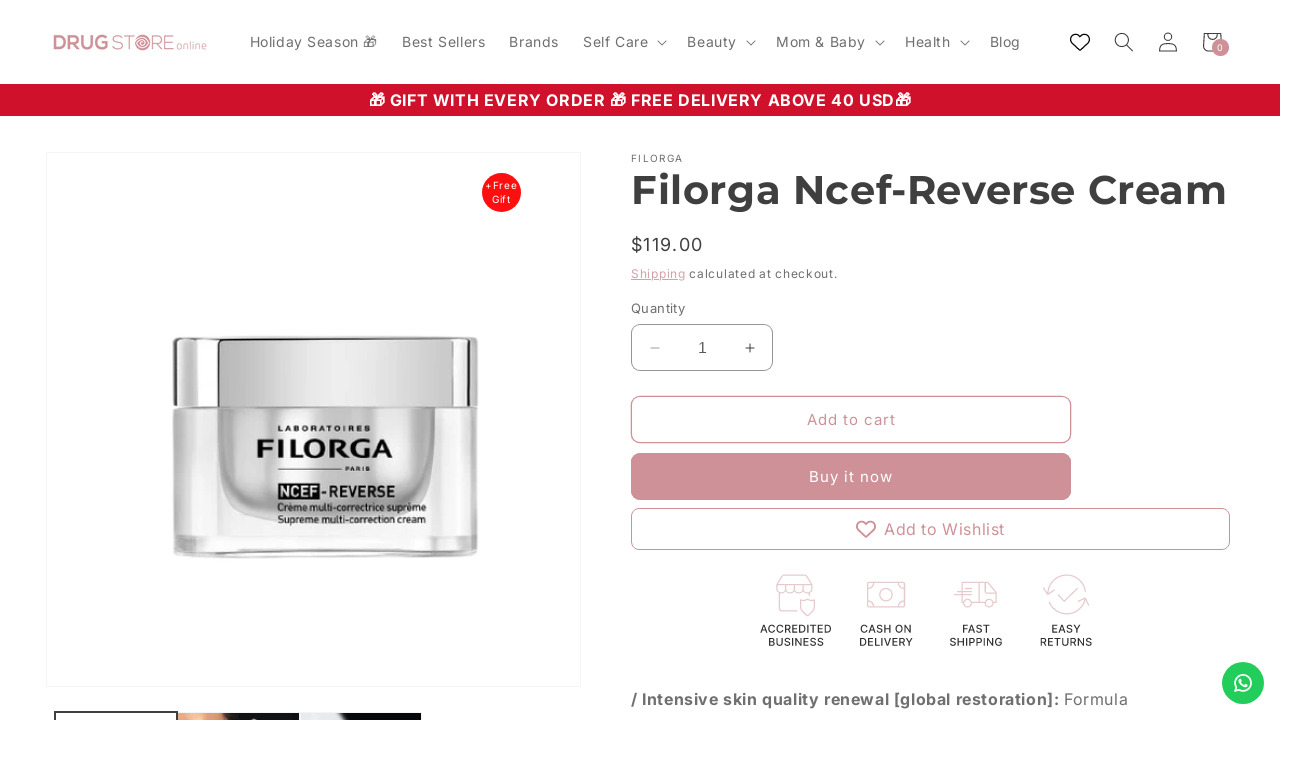

--- FILE ---
content_type: text/html; charset=utf-8
request_url: https://dsonline.me/products/ncef-reverse
body_size: 44230
content:
<!doctype html>
<html class="no-js" lang="en">
  <script type="application/ld+json">
    {
      "@context": "https://schema.org",
      "@type": "Organization",
      "name": "dsonline.me",
      "url": "https://dsonline.me",
      "logo": "https://dsonline.me/cdn/shop/files/Website_logo_2.png?v=1710937259&width=512",
      "sameAs": ["https://www.instagram.com/dsonline", "https://www.facebook.com/dsonline"]
    }
  </script>

  <head>
    <!-- Google Tag Manager -->
    <script>
      (function (w, d, s, l, i) {
        w[l] = w[l] || [];
        w[l].push({ 'gtm.start': new Date().getTime(), event: 'gtm.js' });
        var f = d.getElementsByTagName(s)[0],
          j = d.createElement(s),
          dl = l != 'dataLayer' ? '&l=' + l : '';
        j.async = true;
        j.src = 'https://www.googletagmanager.com/gtm.js?id=' + i + dl;
        f.parentNode.insertBefore(j, f);
      })(window, document, 'script', 'dataLayer', 'GTM-K58LRXK3');
    </script>
    <!-- End Google Tag Manager -->
    <meta name="facebook-domain-verification" content="i9yuogc32kkqhs2lauwsqxzjh9mb5r">
    <meta charset="utf-8">
    <meta http-equiv="X-UA-Compatible" content="IE=edge">
    <meta name="viewport" content="width=device-width,initial-scale=1">
    <meta name="theme-color" content="">
    <link rel="canonical" href="https://dsonline.me/products/ncef-reverse"><link rel="icon" type="image/png" href="//dsonline.me/cdn/shop/files/Favicon.png?crop=center&height=32&v=1710937305&width=32"><link rel="preconnect" href="https://fonts.shopifycdn.com" crossorigin><title>
      Filorga Ncef-Reverse Cream
 &ndash; dsonline.me</title>

    
      <meta name="description" content="/ Intensive skin quality renewal [global restoration]: Formula incorporating NCEF, a unique polyrevitalizing complex derived from aesthetic medicine and used for the first time at high concentration./ OVER-ACTIVE YOUTH CORRECTION [ Wrinkles – Firmness – Radiance]: The best age-defying ingredients [hyaluronic acid + col">
    

    

<meta property="og:site_name" content="dsonline.me">
<meta property="og:url" content="https://dsonline.me/products/ncef-reverse">
<meta property="og:title" content="Filorga Ncef-Reverse Cream">
<meta property="og:type" content="product">
<meta property="og:description" content="/ Intensive skin quality renewal [global restoration]: Formula incorporating NCEF, a unique polyrevitalizing complex derived from aesthetic medicine and used for the first time at high concentration./ OVER-ACTIVE YOUTH CORRECTION [ Wrinkles – Firmness – Radiance]: The best age-defying ingredients [hyaluronic acid + col"><meta property="og:image" content="http://dsonline.me/cdn/shop/files/FREE_1_c65bc829-c624-41c9-be02-0101c55c5362-removebg-preview.png?v=1711119501">
  <meta property="og:image:secure_url" content="https://dsonline.me/cdn/shop/files/FREE_1_c65bc829-c624-41c9-be02-0101c55c5362-removebg-preview.png?v=1711119501">
  <meta property="og:image:width" content="500">
  <meta property="og:image:height" content="500"><meta property="og:price:amount" content="119.00">
  <meta property="og:price:currency" content="USD"><meta name="twitter:card" content="summary_large_image">
<meta name="twitter:title" content="Filorga Ncef-Reverse Cream">
<meta name="twitter:description" content="/ Intensive skin quality renewal [global restoration]: Formula incorporating NCEF, a unique polyrevitalizing complex derived from aesthetic medicine and used for the first time at high concentration./ OVER-ACTIVE YOUTH CORRECTION [ Wrinkles – Firmness – Radiance]: The best age-defying ingredients [hyaluronic acid + col">


    <script src="//dsonline.me/cdn/shop/t/1/assets/constants.js?v=58251544750838685771693471031" defer="defer"></script>
    <script src="//dsonline.me/cdn/shop/t/1/assets/pubsub.js?v=158357773527763999511693471038" defer="defer"></script>
    <script src="//dsonline.me/cdn/shop/t/1/assets/global.js?v=54939145903281508041693471032" defer="defer"></script><script src="//dsonline.me/cdn/shop/t/1/assets/animations.js?v=88693664871331136111693471016" defer="defer"></script><script>window.performance && window.performance.mark && window.performance.mark('shopify.content_for_header.start');</script><meta name="facebook-domain-verification" content="3wfkpfyeg1t29pyfigyc2wixgt9q9x">
<meta name="google-site-verification" content="Is-29TDUDMMESfdtXBhsLRP9bPG6G_CFTH8dFv8LFxQ">
<meta id="shopify-digital-wallet" name="shopify-digital-wallet" content="/82266358071/digital_wallets/dialog">
<link rel="alternate" type="application/json+oembed" href="https://dsonline.me/products/ncef-reverse.oembed">
<script async="async" src="/checkouts/internal/preloads.js?locale=en-LB"></script>
<script id="shopify-features" type="application/json">{"accessToken":"25768f8287658f092a3f3bc382e74d8d","betas":["rich-media-storefront-analytics"],"domain":"dsonline.me","predictiveSearch":true,"shopId":82266358071,"locale":"en"}</script>
<script>var Shopify = Shopify || {};
Shopify.shop = "dsonline-me.myshopify.com";
Shopify.locale = "en";
Shopify.currency = {"active":"USD","rate":"1.0"};
Shopify.country = "LB";
Shopify.theme = {"name":"Dawn","id":159359074615,"schema_name":"Dawn","schema_version":"11.0.0","theme_store_id":887,"role":"main"};
Shopify.theme.handle = "null";
Shopify.theme.style = {"id":null,"handle":null};
Shopify.cdnHost = "dsonline.me/cdn";
Shopify.routes = Shopify.routes || {};
Shopify.routes.root = "/";</script>
<script type="module">!function(o){(o.Shopify=o.Shopify||{}).modules=!0}(window);</script>
<script>!function(o){function n(){var o=[];function n(){o.push(Array.prototype.slice.apply(arguments))}return n.q=o,n}var t=o.Shopify=o.Shopify||{};t.loadFeatures=n(),t.autoloadFeatures=n()}(window);</script>
<script id="shop-js-analytics" type="application/json">{"pageType":"product"}</script>
<script defer="defer" async type="module" src="//dsonline.me/cdn/shopifycloud/shop-js/modules/v2/client.init-shop-cart-sync_IZsNAliE.en.esm.js"></script>
<script defer="defer" async type="module" src="//dsonline.me/cdn/shopifycloud/shop-js/modules/v2/chunk.common_0OUaOowp.esm.js"></script>
<script type="module">
  await import("//dsonline.me/cdn/shopifycloud/shop-js/modules/v2/client.init-shop-cart-sync_IZsNAliE.en.esm.js");
await import("//dsonline.me/cdn/shopifycloud/shop-js/modules/v2/chunk.common_0OUaOowp.esm.js");

  window.Shopify.SignInWithShop?.initShopCartSync?.({"fedCMEnabled":true,"windoidEnabled":true});

</script>
<script>(function() {
  var isLoaded = false;
  function asyncLoad() {
    if (isLoaded) return;
    isLoaded = true;
    var urls = ["https:\/\/scrollio.bysimpli.com\/script?shop=dsonline-me.myshopify.com","https:\/\/chimpstatic.com\/mcjs-connected\/js\/users\/39b4bbfc38c83e97cdb85949c\/167de3c5c0fd4332386530966.js?shop=dsonline-me.myshopify.com","https:\/\/configs.carthike.com\/carthike.js?shop=dsonline-me.myshopify.com"];
    for (var i = 0; i < urls.length; i++) {
      var s = document.createElement('script');
      s.type = 'text/javascript';
      s.async = true;
      s.src = urls[i];
      var x = document.getElementsByTagName('script')[0];
      x.parentNode.insertBefore(s, x);
    }
  };
  if(window.attachEvent) {
    window.attachEvent('onload', asyncLoad);
  } else {
    window.addEventListener('load', asyncLoad, false);
  }
})();</script>
<script id="__st">var __st={"a":82266358071,"offset":7200,"reqid":"bbcab9c9-8a09-415c-a560-374204c06d90-1768509709","pageurl":"dsonline.me\/products\/ncef-reverse","u":"a9b2ae25e88b","p":"product","rtyp":"product","rid":9250303508791};</script>
<script>window.ShopifyPaypalV4VisibilityTracking = true;</script>
<script id="captcha-bootstrap">!function(){'use strict';const t='contact',e='account',n='new_comment',o=[[t,t],['blogs',n],['comments',n],[t,'customer']],c=[[e,'customer_login'],[e,'guest_login'],[e,'recover_customer_password'],[e,'create_customer']],r=t=>t.map((([t,e])=>`form[action*='/${t}']:not([data-nocaptcha='true']) input[name='form_type'][value='${e}']`)).join(','),a=t=>()=>t?[...document.querySelectorAll(t)].map((t=>t.form)):[];function s(){const t=[...o],e=r(t);return a(e)}const i='password',u='form_key',d=['recaptcha-v3-token','g-recaptcha-response','h-captcha-response',i],f=()=>{try{return window.sessionStorage}catch{return}},m='__shopify_v',_=t=>t.elements[u];function p(t,e,n=!1){try{const o=window.sessionStorage,c=JSON.parse(o.getItem(e)),{data:r}=function(t){const{data:e,action:n}=t;return t[m]||n?{data:e,action:n}:{data:t,action:n}}(c);for(const[e,n]of Object.entries(r))t.elements[e]&&(t.elements[e].value=n);n&&o.removeItem(e)}catch(o){console.error('form repopulation failed',{error:o})}}const l='form_type',E='cptcha';function T(t){t.dataset[E]=!0}const w=window,h=w.document,L='Shopify',v='ce_forms',y='captcha';let A=!1;((t,e)=>{const n=(g='f06e6c50-85a8-45c8-87d0-21a2b65856fe',I='https://cdn.shopify.com/shopifycloud/storefront-forms-hcaptcha/ce_storefront_forms_captcha_hcaptcha.v1.5.2.iife.js',D={infoText:'Protected by hCaptcha',privacyText:'Privacy',termsText:'Terms'},(t,e,n)=>{const o=w[L][v],c=o.bindForm;if(c)return c(t,g,e,D).then(n);var r;o.q.push([[t,g,e,D],n]),r=I,A||(h.body.append(Object.assign(h.createElement('script'),{id:'captcha-provider',async:!0,src:r})),A=!0)});var g,I,D;w[L]=w[L]||{},w[L][v]=w[L][v]||{},w[L][v].q=[],w[L][y]=w[L][y]||{},w[L][y].protect=function(t,e){n(t,void 0,e),T(t)},Object.freeze(w[L][y]),function(t,e,n,w,h,L){const[v,y,A,g]=function(t,e,n){const i=e?o:[],u=t?c:[],d=[...i,...u],f=r(d),m=r(i),_=r(d.filter((([t,e])=>n.includes(e))));return[a(f),a(m),a(_),s()]}(w,h,L),I=t=>{const e=t.target;return e instanceof HTMLFormElement?e:e&&e.form},D=t=>v().includes(t);t.addEventListener('submit',(t=>{const e=I(t);if(!e)return;const n=D(e)&&!e.dataset.hcaptchaBound&&!e.dataset.recaptchaBound,o=_(e),c=g().includes(e)&&(!o||!o.value);(n||c)&&t.preventDefault(),c&&!n&&(function(t){try{if(!f())return;!function(t){const e=f();if(!e)return;const n=_(t);if(!n)return;const o=n.value;o&&e.removeItem(o)}(t);const e=Array.from(Array(32),(()=>Math.random().toString(36)[2])).join('');!function(t,e){_(t)||t.append(Object.assign(document.createElement('input'),{type:'hidden',name:u})),t.elements[u].value=e}(t,e),function(t,e){const n=f();if(!n)return;const o=[...t.querySelectorAll(`input[type='${i}']`)].map((({name:t})=>t)),c=[...d,...o],r={};for(const[a,s]of new FormData(t).entries())c.includes(a)||(r[a]=s);n.setItem(e,JSON.stringify({[m]:1,action:t.action,data:r}))}(t,e)}catch(e){console.error('failed to persist form',e)}}(e),e.submit())}));const S=(t,e)=>{t&&!t.dataset[E]&&(n(t,e.some((e=>e===t))),T(t))};for(const o of['focusin','change'])t.addEventListener(o,(t=>{const e=I(t);D(e)&&S(e,y())}));const B=e.get('form_key'),M=e.get(l),P=B&&M;t.addEventListener('DOMContentLoaded',(()=>{const t=y();if(P)for(const e of t)e.elements[l].value===M&&p(e,B);[...new Set([...A(),...v().filter((t=>'true'===t.dataset.shopifyCaptcha))])].forEach((e=>S(e,t)))}))}(h,new URLSearchParams(w.location.search),n,t,e,['guest_login'])})(!0,!0)}();</script>
<script integrity="sha256-4kQ18oKyAcykRKYeNunJcIwy7WH5gtpwJnB7kiuLZ1E=" data-source-attribution="shopify.loadfeatures" defer="defer" src="//dsonline.me/cdn/shopifycloud/storefront/assets/storefront/load_feature-a0a9edcb.js" crossorigin="anonymous"></script>
<script data-source-attribution="shopify.dynamic_checkout.dynamic.init">var Shopify=Shopify||{};Shopify.PaymentButton=Shopify.PaymentButton||{isStorefrontPortableWallets:!0,init:function(){window.Shopify.PaymentButton.init=function(){};var t=document.createElement("script");t.src="https://dsonline.me/cdn/shopifycloud/portable-wallets/latest/portable-wallets.en.js",t.type="module",document.head.appendChild(t)}};
</script>
<script data-source-attribution="shopify.dynamic_checkout.buyer_consent">
  function portableWalletsHideBuyerConsent(e){var t=document.getElementById("shopify-buyer-consent"),n=document.getElementById("shopify-subscription-policy-button");t&&n&&(t.classList.add("hidden"),t.setAttribute("aria-hidden","true"),n.removeEventListener("click",e))}function portableWalletsShowBuyerConsent(e){var t=document.getElementById("shopify-buyer-consent"),n=document.getElementById("shopify-subscription-policy-button");t&&n&&(t.classList.remove("hidden"),t.removeAttribute("aria-hidden"),n.addEventListener("click",e))}window.Shopify?.PaymentButton&&(window.Shopify.PaymentButton.hideBuyerConsent=portableWalletsHideBuyerConsent,window.Shopify.PaymentButton.showBuyerConsent=portableWalletsShowBuyerConsent);
</script>
<script>
  function portableWalletsCleanup(e){e&&e.src&&console.error("Failed to load portable wallets script "+e.src);var t=document.querySelectorAll("shopify-accelerated-checkout .shopify-payment-button__skeleton, shopify-accelerated-checkout-cart .wallet-cart-button__skeleton"),e=document.getElementById("shopify-buyer-consent");for(let e=0;e<t.length;e++)t[e].remove();e&&e.remove()}function portableWalletsNotLoadedAsModule(e){e instanceof ErrorEvent&&"string"==typeof e.message&&e.message.includes("import.meta")&&"string"==typeof e.filename&&e.filename.includes("portable-wallets")&&(window.removeEventListener("error",portableWalletsNotLoadedAsModule),window.Shopify.PaymentButton.failedToLoad=e,"loading"===document.readyState?document.addEventListener("DOMContentLoaded",window.Shopify.PaymentButton.init):window.Shopify.PaymentButton.init())}window.addEventListener("error",portableWalletsNotLoadedAsModule);
</script>

<script type="module" src="https://dsonline.me/cdn/shopifycloud/portable-wallets/latest/portable-wallets.en.js" onError="portableWalletsCleanup(this)" crossorigin="anonymous"></script>
<script nomodule>
  document.addEventListener("DOMContentLoaded", portableWalletsCleanup);
</script>

<link id="shopify-accelerated-checkout-styles" rel="stylesheet" media="screen" href="https://dsonline.me/cdn/shopifycloud/portable-wallets/latest/accelerated-checkout-backwards-compat.css" crossorigin="anonymous">
<style id="shopify-accelerated-checkout-cart">
        #shopify-buyer-consent {
  margin-top: 1em;
  display: inline-block;
  width: 100%;
}

#shopify-buyer-consent.hidden {
  display: none;
}

#shopify-subscription-policy-button {
  background: none;
  border: none;
  padding: 0;
  text-decoration: underline;
  font-size: inherit;
  cursor: pointer;
}

#shopify-subscription-policy-button::before {
  box-shadow: none;
}

      </style>
<script id="sections-script" data-sections="header" defer="defer" src="//dsonline.me/cdn/shop/t/1/compiled_assets/scripts.js?5184"></script>
<script>window.performance && window.performance.mark && window.performance.mark('shopify.content_for_header.end');</script>


    <style data-shopify>
      @font-face {
  font-family: Inter;
  font-weight: 400;
  font-style: normal;
  font-display: swap;
  src: url("//dsonline.me/cdn/fonts/inter/inter_n4.b2a3f24c19b4de56e8871f609e73ca7f6d2e2bb9.woff2") format("woff2"),
       url("//dsonline.me/cdn/fonts/inter/inter_n4.af8052d517e0c9ffac7b814872cecc27ae1fa132.woff") format("woff");
}

      @font-face {
  font-family: Inter;
  font-weight: 700;
  font-style: normal;
  font-display: swap;
  src: url("//dsonline.me/cdn/fonts/inter/inter_n7.02711e6b374660cfc7915d1afc1c204e633421e4.woff2") format("woff2"),
       url("//dsonline.me/cdn/fonts/inter/inter_n7.6dab87426f6b8813070abd79972ceaf2f8d3b012.woff") format("woff");
}

      @font-face {
  font-family: Inter;
  font-weight: 400;
  font-style: italic;
  font-display: swap;
  src: url("//dsonline.me/cdn/fonts/inter/inter_i4.feae1981dda792ab80d117249d9c7e0f1017e5b3.woff2") format("woff2"),
       url("//dsonline.me/cdn/fonts/inter/inter_i4.62773b7113d5e5f02c71486623cf828884c85c6e.woff") format("woff");
}

      @font-face {
  font-family: Inter;
  font-weight: 700;
  font-style: italic;
  font-display: swap;
  src: url("//dsonline.me/cdn/fonts/inter/inter_i7.b377bcd4cc0f160622a22d638ae7e2cd9b86ea4c.woff2") format("woff2"),
       url("//dsonline.me/cdn/fonts/inter/inter_i7.7c69a6a34e3bb44fcf6f975857e13b9a9b25beb4.woff") format("woff");
}

      @font-face {
  font-family: Montserrat;
  font-weight: 700;
  font-style: normal;
  font-display: swap;
  src: url("//dsonline.me/cdn/fonts/montserrat/montserrat_n7.3c434e22befd5c18a6b4afadb1e3d77c128c7939.woff2") format("woff2"),
       url("//dsonline.me/cdn/fonts/montserrat/montserrat_n7.5d9fa6e2cae713c8fb539a9876489d86207fe957.woff") format("woff");
}


      
        :root,
        .color-background-1 {
          --color-background: 255,255,255;
        
          --gradient-background: #ffffff;
        
        --color-foreground: 63,63,63;
        --color-shadow: 197,153,159;
        --color-button: 206,145,152;
        --color-button-text: 255,255,255;
        --color-secondary-button: 255,255,255;
        --color-secondary-button-text: 206,145,152;
        --color-link: 206,145,152;
        --color-badge-foreground: 63,63,63;
        --color-badge-background: 255,255,255;
        --color-badge-border: 63,63,63;
        --payment-terms-background-color: rgb(255 255 255);
      }
      
        
        .color-background-2 {
          --color-background: 243,243,243;
        
          --gradient-background: #f3f3f3;
        
        --color-foreground: 0,0,0;
        --color-shadow: 18,18,18;
        --color-button: 0,0,0;
        --color-button-text: 243,243,243;
        --color-secondary-button: 243,243,243;
        --color-secondary-button-text: 18,18,18;
        --color-link: 18,18,18;
        --color-badge-foreground: 0,0,0;
        --color-badge-background: 243,243,243;
        --color-badge-border: 0,0,0;
        --payment-terms-background-color: rgb(243 243 243);
      }
      
        
        .color-inverse {
          --color-background: 36,40,51;
        
          --gradient-background: #242833;
        
        --color-foreground: 255,255,255;
        --color-shadow: 18,18,18;
        --color-button: 255,255,255;
        --color-button-text: 0,0,0;
        --color-secondary-button: 36,40,51;
        --color-secondary-button-text: 255,255,255;
        --color-link: 255,255,255;
        --color-badge-foreground: 255,255,255;
        --color-badge-background: 36,40,51;
        --color-badge-border: 255,255,255;
        --payment-terms-background-color: rgb(36 40 51);
      }
      
        
        .color-accent-1 {
          --color-background: 18,18,18;
        
          --gradient-background: #121212;
        
        --color-foreground: 255,255,255;
        --color-shadow: 18,18,18;
        --color-button: 255,255,255;
        --color-button-text: 18,18,18;
        --color-secondary-button: 18,18,18;
        --color-secondary-button-text: 255,255,255;
        --color-link: 255,255,255;
        --color-badge-foreground: 255,255,255;
        --color-badge-background: 18,18,18;
        --color-badge-border: 255,255,255;
        --payment-terms-background-color: rgb(18 18 18);
      }
      
        
        .color-accent-2 {
          --color-background: 51,79,180;
        
          --gradient-background: #334fb4;
        
        --color-foreground: 255,255,255;
        --color-shadow: 18,18,18;
        --color-button: 255,255,255;
        --color-button-text: 51,79,180;
        --color-secondary-button: 51,79,180;
        --color-secondary-button-text: 255,255,255;
        --color-link: 255,255,255;
        --color-badge-foreground: 255,255,255;
        --color-badge-background: 51,79,180;
        --color-badge-border: 255,255,255;
        --payment-terms-background-color: rgb(51 79 180);
      }
      

      body, .color-background-1, .color-background-2, .color-inverse, .color-accent-1, .color-accent-2 {
        color: rgba(var(--color-foreground), 0.75);
        background-color: rgb(var(--color-background));
      }

      :root {
        --font-body-family: Inter, sans-serif;
        --font-body-style: normal;
        --font-body-weight: 400;
        --font-body-weight-bold: 700;

        --font-heading-family: Montserrat, sans-serif;
        --font-heading-style: normal;
        --font-heading-weight: 700;

        --font-body-scale: 1.0;
        --font-heading-scale: 1.0;

        --media-padding: px;
        --media-border-opacity: 0.05;
        --media-border-width: 1px;
        --media-radius: 0px;
        --media-shadow-opacity: 0.0;
        --media-shadow-horizontal-offset: 0px;
        --media-shadow-vertical-offset: 4px;
        --media-shadow-blur-radius: 5px;
        --media-shadow-visible: 0;

        --page-width: 140rem;
        --page-width-margin: 0rem;

        --product-card-image-padding: 0.4rem;
        --product-card-corner-radius: 0.0rem;
        --product-card-text-alignment: center;
        --product-card-border-width: 0.0rem;
        --product-card-border-opacity: 0.0;
        --product-card-shadow-opacity: 0.0;
        --product-card-shadow-visible: 0;
        --product-card-shadow-horizontal-offset: 0.0rem;
        --product-card-shadow-vertical-offset: 0.4rem;
        --product-card-shadow-blur-radius: 0.5rem;

        --collection-card-image-padding: 0.0rem;
        --collection-card-corner-radius: 0.8rem;
        --collection-card-text-alignment: center;
        --collection-card-border-width: 0.0rem;
        --collection-card-border-opacity: 0.1;
        --collection-card-shadow-opacity: 0.0;
        --collection-card-shadow-visible: 0;
        --collection-card-shadow-horizontal-offset: 0.0rem;
        --collection-card-shadow-vertical-offset: 0.4rem;
        --collection-card-shadow-blur-radius: 0.5rem;

        --blog-card-image-padding: 0.0rem;
        --blog-card-corner-radius: 0.0rem;
        --blog-card-text-alignment: left;
        --blog-card-border-width: 0.0rem;
        --blog-card-border-opacity: 0.1;
        --blog-card-shadow-opacity: 0.0;
        --blog-card-shadow-visible: 0;
        --blog-card-shadow-horizontal-offset: 0.0rem;
        --blog-card-shadow-vertical-offset: 0.4rem;
        --blog-card-shadow-blur-radius: 0.5rem;

        --badge-corner-radius: 0.4rem;

        --popup-border-width: 1px;
        --popup-border-opacity: 0.1;
        --popup-corner-radius: 8px;
        --popup-shadow-opacity: 0.05;
        --popup-shadow-horizontal-offset: 0px;
        --popup-shadow-vertical-offset: 4px;
        --popup-shadow-blur-radius: 5px;

        --drawer-border-width: 1px;
        --drawer-border-opacity: 0.1;
        --drawer-shadow-opacity: 0.0;
        --drawer-shadow-horizontal-offset: 0px;
        --drawer-shadow-vertical-offset: 4px;
        --drawer-shadow-blur-radius: 5px;

        --spacing-sections-desktop: 0px;
        --spacing-sections-mobile: 0px;

        --grid-desktop-vertical-spacing: 8px;
        --grid-desktop-horizontal-spacing: 8px;
        --grid-mobile-vertical-spacing: 4px;
        --grid-mobile-horizontal-spacing: 4px;

        --text-boxes-border-opacity: 0.1;
        --text-boxes-border-width: 0px;
        --text-boxes-radius: 4px;
        --text-boxes-shadow-opacity: 0.0;
        --text-boxes-shadow-visible: 0;
        --text-boxes-shadow-horizontal-offset: 0px;
        --text-boxes-shadow-vertical-offset: 4px;
        --text-boxes-shadow-blur-radius: 5px;

        --buttons-radius: 8px;
        --buttons-radius-outset: 9px;
        --buttons-border-width: 1px;
        --buttons-border-opacity: 1.0;
        --buttons-shadow-opacity: 0.0;
        --buttons-shadow-visible: 0;
        --buttons-shadow-horizontal-offset: 0px;
        --buttons-shadow-vertical-offset: 4px;
        --buttons-shadow-blur-radius: 5px;
        --buttons-border-offset: 0.3px;

        --inputs-radius: 8px;
        --inputs-border-width: 1px;
        --inputs-border-opacity: 0.55;
        --inputs-shadow-opacity: 0.0;
        --inputs-shadow-horizontal-offset: 0px;
        --inputs-margin-offset: 0px;
        --inputs-shadow-vertical-offset: 4px;
        --inputs-shadow-blur-radius: 5px;
        --inputs-radius-outset: 9px;

        --variant-pills-radius: 8px;
        --variant-pills-border-width: 1px;
        --variant-pills-border-opacity: 0.55;
        --variant-pills-shadow-opacity: 0.0;
        --variant-pills-shadow-horizontal-offset: 0px;
        --variant-pills-shadow-vertical-offset: 4px;
        --variant-pills-shadow-blur-radius: 5px;
      }

      *,
      *::before,
      *::after {
        box-sizing: inherit;
      }

      html {
        box-sizing: border-box;
        font-size: calc(var(--font-body-scale) * 62.5%);
        height: 100%;
      }

      body {
        display: grid;
        grid-template-rows: auto auto 1fr auto;
        grid-template-columns: 100%;
        min-height: 100%;
        margin: 0;
        font-size: 1.5rem;
        letter-spacing: 0.06rem;
        line-height: calc(1 + 0.8 / var(--font-body-scale));
        font-family: var(--font-body-family);
        font-style: var(--font-body-style);
        font-weight: var(--font-body-weight);
      }

      @media screen and (min-width: 750px) {
        body {
          font-size: 1.6rem;
        }
      }
    </style>

    <link href="//dsonline.me/cdn/shop/t/1/assets/base.css?v=66080062933858800961734355698" rel="stylesheet" type="text/css" media="all" />
<link rel="preload" as="font" href="//dsonline.me/cdn/fonts/inter/inter_n4.b2a3f24c19b4de56e8871f609e73ca7f6d2e2bb9.woff2" type="font/woff2" crossorigin><link rel="preload" as="font" href="//dsonline.me/cdn/fonts/montserrat/montserrat_n7.3c434e22befd5c18a6b4afadb1e3d77c128c7939.woff2" type="font/woff2" crossorigin><link
        rel="stylesheet"
        href="//dsonline.me/cdn/shop/t/1/assets/component-predictive-search.css?v=118923337488134913561693471027"
        media="print"
        onload="this.media='all'"
      ><script>
      document.documentElement.className = document.documentElement.className.replace('no-js', 'js');
      if (Shopify.designMode) {
        document.documentElement.classList.add('shopify-design-mode');
      }
    </script>
    


    

    
  

    <!-- Hotjar Tracking Code for DS Online -->
<script>
  (function(h,o,t,j,a,r){
    h.hj=h.hj||function(){(h.hj.q=h.hj.q||[]).push(arguments)};
    h._hjSettings={hjid:6409071,hjsv:6};
    a=o.getElementsByTagName('head')[0];
    r=o.createElement('script');r.async=1;
    r.src=t+h._hjSettings.hjid+j+h._hjSettings.hjsv;
    a.appendChild(r);
  })(window,document,'https://static.hotjar.com/c/hotjar-','.js?sv=');
</script>

  <!-- BEGIN app block: shopify://apps/vitals/blocks/app-embed/aeb48102-2a5a-4f39-bdbd-d8d49f4e20b8 --><link rel="preconnect" href="https://appsolve.io/" /><link rel="preconnect" href="https://cdn-sf.vitals.app/" /><script data-ver="58" id="vtlsAebData" class="notranslate">window.vtlsLiquidData = window.vtlsLiquidData || {};window.vtlsLiquidData.buildId = 56197;

window.vtlsLiquidData.apiHosts = {
	...window.vtlsLiquidData.apiHosts,
	"1": "https://appsolve.io"
};
	window.vtlsLiquidData.moduleSettings = {"1":{"3":"e6cbce","4":"center","5":"icon","44":"accredited,cash_on_delivery,fast_shipping,easy_returns","85":"","86":20,"87":20,"148":100,"978":"{}","1060":"303030"},"5":[],"10":{"66":"circle","67":"ffffff","68":"pop","69":"left","70":2,"71":"ff0101"},"13":{"34":"☞ Don't forget this..."},"16":{"232":true,"245":"bottom","246":"bottom","247":"Add to Cart","411":true,"417":false,"418":false,"477":"custom","478":"ce9198","479":"ffffff","489":true,"843":"ffffff","844":"2e2e2e","921":false,"922":false,"923":true,"924":"1","925":"1","952":"{\"cssVariables\":{\"traits\":{\"borderRadius\":{\"default\":\"8px\"}}},\"container\":{\"traits\":{\"height\":{\"default\":\"40px\"}}},\"productDetails\":{\"traits\":{\"stickySubmitBtnStyle\":{\"default\":\"small\"}}}}","1021":true,"1110":false,"1154":0,"1155":true,"1156":true,"1157":false,"1158":1,"1159":true,"1160":true,"1161":true,"1162":false,"1163":false,"1182":false,"1183":true,"1184":"","1185":false},"19":{"73":"10% discount with code \u003cstrong\u003eMARCH10\u003c\/strong\u003e.","441":"Your email is already registered.","442":"Invalid email address!","506":true,"561":false},"22":{"165":false,"193":"f31212","234":"Customers who bought this also bought","238":"left","323":"From","325":"Add to Cart","342":false,"406":true,"445":"Out of stock","486":"","856":"ffffff","857":"f6f6f6","858":"4f4f4f","960":"{}","1015":1,"1017":1,"1019":false,"1022":true},"31":[],"34":{"184":false,"192":false,"233":"Recently Viewed","237":"left","254":"f31212","324":"Add to Cart","343":false,"405":true,"439":"From","444":"Out of stock","853":"ffffff","854":"f6f6f6","855":"4f4f4f","957":"{\"image\":{\"traits\":{\"aspectRatio\":{\"default\":\"1\/1\"}}},\"productTitle\":{\"traits\":{\"titleLineClamp\":{\"default\":\"2\"}}}}","1016":1,"1018":1,"1020":true,"1027":true},"44":{"360":"for orders above  {{ min_value }} ","361":"delivery all over {{ country }} in {{ min_interval }} to {{ max_interval }} {{ interval_type }}, for {{ price }}.","362":"ffffff","363":"ce9198","364":"333333","726":"Hide shipping options","727":"See all shipping options","728":false,"753":"day","754":"days","755":"business day","756":"business days","757":"week","758":"weeks","759":"business week","760":"business weeks","1081":"{}"},"48":{"469":false,"491":true,"588":true,"595":true,"603":"","605":"","606":".vtl-ub-goal-new-widget { \n    display: none !important; \n}\n\n.Vtl-GoalProgressBar__ProgressBar div {\n    font-weight: bold !important;\n}","781":true,"783":1,"876":0,"1076":true,"1105":0,"1198":false},"53":{"636":"4b8e15","637":"ffffff","638":0,"639":5,"640":"You save:","642":"Out of stock","643":"This item:","644":"Total Price:","645":true,"646":"Add to cart","647":"for","648":"with","649":"off","650":"each","651":"Buy","652":"Subtotal","653":"Discount","654":"Old price","655":16,"656":8,"657":16,"658":8,"659":"ffffff","660":14,"661":"center","671":"000000","702":"Quantity","731":"and","733":2,"734":"ce9198","735":"8e86ed","736":true,"737":true,"738":true,"739":"left","740":60,"741":"Free of charge","742":"Free","743":"Claim gift","744":"1,2,4,5","750":"Gift","762":"Discount","763":false,"773":"Your product has been added to the cart.","786":"save","848":"ffffff","849":"f6f6f6","850":"4f4f4f","851":"Per item:","895":"eceeef","1007":"Pick another","1010":"{}","1012":false,"1028":"Other customers loved this offer","1029":"Add to order\t","1030":"Added to order","1031":"Check out","1032":1,"1033":"{}","1035":"See more","1036":"See less","1037":"{}","1077":"%","1083":"Check out","1085":100,"1086":"cd1900","1091":10,"1092":1,"1093":"{}","1164":"Free shipping","1188":"custom","1190":"center","1191":"light","1192":"square"},"57":{"710":"Wishlist","711":"Save your favorite products for later","712":"Add to Wishlist","713":"Added to Wishlist","714":true,"716":true,"717":"f31212","718":"From","719":"Add to cart","720":true,"721":"Out of stock","722":16,"766":"Share","767":"Share Wishlist","768":"Copy link","769":"Link copied","770":"Your Wishlist is empty. ","771":true,"772":"My Wishlist","778":"ce9198","779":"000000","780":"ffffff","791":"","792":"","801":true,"804":"ce9198","805":"FFFFFF","874":"header","889":"Added to cart","896":"light","897":"000000","898":20,"899":"ce9198","900":"FFFFFF","901":16,"990":8,"992":"{\"addToWishlistButton\":{\"traits\":{\"style\":{\"default\":\"outline\"},\"filledBackgroundColor\":{\"default\":\"#ce9198\"},\"outlineBorderColor\":{\"default\":\"#ce9198\"},\"outlineColor\":{\"default\":\"#ce9198\"}}}}","1189":false,"1195":"\/apps\/page","1196":"\/a\/page","1206":false},"59":{"929":"Notify when available","930":"Notify me when back in stock","931":"Enter your contact information below to receive a notification as soon as the desired product is back in stock.","932":"","933":"Notify me when available","934":"both","947":"{\"button\":{\"traits\":{\"filledBackgroundColor\":{\"default\":\"#ce9198\"},\"borderRadius\":{\"default\":\"8px\"}}},\"modal\":{\"traits\":{\"buttonBackgroundColor\":{\"default\":\"#ce9198\"}}}}","981":false,"983":"E-mail","984":"Invalid email address","985":"Thank you for subscribing","986":"You are all set to receive a notification as soon as the product becomes available again.","987":"SMS","988":"Something went wrong","989":"Please try to subscribe again.","991":"Invalid phone number","993":"Phone number","1006":"Phone number should contain only digits","1106":false},"60":{"1095":"{}","1096":false},"61":{"1109":"custom","1115":"custom","1116":"light","1117":"light","1118":"custom","1119":"You may also like","1120":"Add to cart","1145":true,"1146":false,"1147":true,"1148":false,"1149":true,"1150":false,"1151":"Add order note","1152":"Special instructions","1153":"Discounts and shipping calculated at checkout.","1165":"You don't have any products in your cart.","1172":"{\"cartDrawerGeneralSettings\":{\"traits\":{\"color\":{\"default\":\"#ce9198\"},\"checkoutButtonBackgroundColor\":{\"default\":\"#ce9198\"}}},\"cartDrawerBar\":{\"traits\":{\"backgroundColor\":{\"default\":\"#ce9198\"},\"color\":{\"default\":\"#ffffff\"},\"arrowsColor\":{\"default\":\"#ffffff\"}}},\"cartDrawerGoals\":{\"traits\":{\"progressBar\":{\"default\":\"#ce9198\"}}}}","1173":"Go to checkout","1174":"Show discounts and savings","1175":"Continue shopping","1176":"Old price","1177":"Subtotal","1179":"We couldn't update the item quantity. Try reloading the page.","1180":"Cart","1181":false,"1186":"Could not add item to the cart. Please try again later.","1187":"Could not add item to the cart. Please try again.","1197":"Continue shopping","1203":"Go to cart","1204":"checkout"}};

window.vtlsLiquidData.shopThemeName = "Dawn";window.vtlsLiquidData.settingTranslation = {"13":{"34":{"en":"☞ Don't forget this..."}},"1":{"85":{"en":""}},"34":{"233":{"en":"Recently Viewed"},"324":{"en":"Add to Cart"},"439":{"en":"From"},"444":{"en":"Out of stock"}},"22":{"234":{"en":"Customers who bought this also bought"},"323":{"en":"From"},"325":{"en":"Add to Cart"},"445":{"en":"Out of stock"}},"44":{"360":{"en":"for orders above  {{ min_value }} "},"361":{"en":"delivery all over {{ country }} in {{ min_interval }} to {{ max_interval }} {{ interval_type }}, for {{ price }}."},"726":{"en":"Hide shipping options"},"727":{"en":"See all shipping options"},"753":{"en":"day"},"754":{"en":"days"},"755":{"en":"business day"},"756":{"en":"business days"},"757":{"en":"week"},"758":{"en":"weeks"},"759":{"en":"business week"},"760":{"en":"business weeks"}},"19":{"441":{"en":"Your email is already registered."},"442":{"en":"Invalid email address!"}},"53":{"640":{"en":"You save:"},"642":{"en":"Out of stock"},"643":{"en":"This item:"},"644":{"en":"Total Price:"},"646":{"en":"Add to cart"},"647":{"en":"for"},"648":{"en":"with"},"649":{"en":"off"},"650":{"en":"each"},"651":{"en":"Buy"},"652":{"en":"Subtotal"},"653":{"en":"Discount"},"654":{"en":"Old price"},"702":{"en":"Quantity"},"731":{"en":"and"},"741":{"en":"Free of charge"},"742":{"en":"Free"},"743":{"en":"Claim gift"},"750":{"en":"Gift"},"762":{"en":"Discount"},"773":{"en":"Your product has been added to the cart."},"786":{"en":"save"},"851":{"en":"Per item:"},"1007":{"en":"Pick another"},"1028":{"en":"Other customers loved this offer"},"1029":{"en":"Add to order\t"},"1030":{"en":"Added to order"},"1031":{"en":"Check out"},"1035":{"en":"See more"},"1036":{"en":"See less"},"1083":{"en":"Check out"},"1164":{"en":"Free shipping"},"1167":{"en":"Unavailable"}},"57":{"710":{"en":"Wishlist"},"711":{"en":"Save your favorite products for later"},"712":{"en":"Add to Wishlist"},"713":{"en":"Added to Wishlist"},"718":{"en":"From"},"719":{"en":"Add to cart"},"721":{"en":"Out of stock"},"766":{"en":"Share"},"767":{"en":"Share Wishlist"},"768":{"en":"Copy link"},"769":{"en":"Link copied"},"770":{"en":"Your Wishlist is empty. "},"772":{"en":"My Wishlist"},"889":{"en":"Added to cart"}},"59":{"929":{"en":"Notify when available"},"930":{"en":"Notify me when back in stock"},"931":{"en":"Enter your contact information below to receive a notification as soon as the desired product is back in stock."},"932":{"en":""},"933":{"en":"Notify me when available"},"985":{"en":"Thank you for subscribing"},"986":{"en":"You are all set to receive a notification as soon as the product becomes available again."},"987":{"en":"SMS"},"988":{"en":"Something went wrong"},"989":{"en":"Please try to subscribe again."},"983":{"en":"E-mail"},"984":{"en":"Invalid email address"},"991":{"en":"Invalid phone number"},"993":{"en":"Phone number"},"1006":{"en":"Phone number should contain only digits"}},"61":{"1179":{"en":"We couldn't update the item quantity. Try reloading the page."},"1180":{"en":"Cart"},"1173":{"en":"Go to checkout"},"1175":{"en":"Continue shopping"},"1153":{"en":"Discounts and shipping calculated at checkout."},"1174":{"en":"Show discounts and savings"},"1151":{"en":"Add order note"},"1152":{"en":"Special instructions"},"1176":{"en":"Old price"},"1177":{"en":"Subtotal"},"1119":{"en":"You may also like"},"1120":{"en":"Add to cart"},"1165":{"en":"You don't have any products in your cart."},"1187":{"en":"Could not add item to the cart. Please try again."},"1197":{"en":"Continue shopping"},"1203":{"en":"Go to cart"}},"16":{"1184":{"en":""}}};window.vtlsLiquidData.smartBar=[{"smartBarType":"countdown","domCountdownSelectorId":"smart_bar_countdown","parameters":{"link":"","coupon":"","message":{"en":"OFFERS ENDS IN #countdown_timer#."},"bg_color":"ffffff","btn_text":"","position":"top","btn_color":"","text_color":"333333","coupon_text":"","font_family":"","custom_theme":"standard","countdown_end":"2026-01-31T15:25:00+02:00","special_color":"ffe619","btn_text_color":"","countdown_start":"2026-01-15T19:00:00+02:00","initial_message":"","progress_message":"","display_only_in_cart_drawer":1}}];window.vtlsLiquidData.shippingInfo={"rules":[{"name":"Standard","a":0,"b":0,"c":1,"d":3,"e":{"en":"business days"},"f":4,"co":["LB"]},{"name":"FREE DELIVERY","a":40,"b":0,"c":1,"d":3,"e":{"en":"business days"},"f":0,"co":["LB"]}],"translated_country_codes":{"en":{"AF":"Afghanistan","AX":"Åland Islands","AL":"Albania","DZ":"Algeria","AD":"Andorra","AO":"Angola","AI":"Anguilla","AG":"Antigua \u0026 Barbuda","AR":"Argentina","AM":"Armenia","AW":"Aruba","AU":"Australia","AT":"Austria","AZ":"Azerbaijan","BS":"Bahamas","BH":"Bahrain","BD":"Bangladesh","BB":"Barbados","BY":"Belarus","BE":"Belgium","BZ":"Belize","BJ":"Benin","BM":"Bermuda","BT":"Bhutan","BO":"Bolivia","BA":"Bosnia \u0026 Herzegovina","BW":"Botswana","BV":"Bouvet Island","BR":"Brazil","IO":"British Indian Ocean Territory","BN":"Brunei","BG":"Bulgaria","BF":"Burkina Faso","BI":"Burundi","KH":"Cambodia","CA":"Canada","CV":"Cape Verde","KY":"Cayman Islands","CF":"Central African Republic","TD":"Chad","CL":"Chile","CN":"China","CX":"Christmas Island","CC":"Cocos (Keeling) Islands","CO":"Colombia","KM":"Comoros","CG":"Congo - Brazzaville","CD":"Congo - Kinshasa","CK":"Cook Islands","CR":"Costa Rica","CI":"Côte d’Ivoire","HR":"Croatia","CU":"Cuba","CW":"Curaçao","CY":"Cyprus","CZ":"Czechia","DK":"Denmark","DJ":"Djibouti","DM":"Dominica","DO":"Dominican Republic","EC":"Ecuador","EG":"Egypt","SV":"El Salvador","GQ":"Equatorial Guinea","ER":"Eritrea","EE":"Estonia","ET":"Ethiopia","FK":"Falkland Islands","FO":"Faroe Islands","FJ":"Fiji","FI":"Finland","FR":"France","GF":"French Guiana","PF":"French Polynesia","TF":"French Southern Territories","GA":"Gabon","GM":"Gambia","GE":"Georgia","DE":"Germany","GH":"Ghana","GI":"Gibraltar","GR":"Greece","GL":"Greenland","GD":"Grenada","GP":"Guadeloupe","GT":"Guatemala","GG":"Guernsey","GN":"Guinea","GW":"Guinea-Bissau","GY":"Guyana","HT":"Haiti","HM":"Heard \u0026 McDonald Islands","VA":"Vatican City","HN":"Honduras","HK":"Hong Kong SAR China","HU":"Hungary","IS":"Iceland","IN":"India","ID":"Indonesia","IR":"Iran","IQ":"Iraq","IE":"Ireland","IM":"Isle of Man","IL":"Israel","IT":"Italy","JM":"Jamaica","JP":"Japan","JE":"Jersey","JO":"Jordan","KZ":"Kazakhstan","KE":"Kenya","KI":"Kiribati","KP":"North Korea","XK":"Kosovo","KW":"Kuwait","KG":"Kyrgyzstan","LA":"Laos","LV":"Latvia","LB":"Lebanon","LS":"Lesotho","LR":"Liberia","LY":"Libya","LI":"Liechtenstein","LT":"Lithuania","LU":"Luxembourg","MO":"Macao SAR China","MK":"North Macedonia","MG":"Madagascar","MW":"Malawi","MY":"Malaysia","MV":"Maldives","ML":"Mali","MT":"Malta","MQ":"Martinique","MR":"Mauritania","MU":"Mauritius","YT":"Mayotte","MX":"Mexico","MD":"Moldova","MC":"Monaco","MN":"Mongolia","ME":"Montenegro","MS":"Montserrat","MA":"Morocco","MZ":"Mozambique","MM":"Myanmar (Burma)","NA":"Namibia","NR":"Nauru","NP":"Nepal","NL":"Netherlands","AN":"Curaçao","NC":"New Caledonia","NZ":"New Zealand","NI":"Nicaragua","NE":"Niger","NG":"Nigeria","NU":"Niue","NF":"Norfolk Island","NO":"Norway","OM":"Oman","PK":"Pakistan","PS":"Palestinian Territories","PA":"Panama","PG":"Papua New Guinea","PY":"Paraguay","PE":"Peru","PH":"Philippines","PN":"Pitcairn Islands","PL":"Poland","PT":"Portugal","QA":"Qatar","CM":"Cameroon","*":"","RE":"Réunion","RO":"Romania","RU":"Russia","RW":"Rwanda","BL":"St. Barthélemy","SH":"St. Helena","KN":"St. Kitts \u0026 Nevis","LC":"St. Lucia","MF":"St. Martin","PM":"St. Pierre \u0026 Miquelon","WS":"Samoa","SM":"San Marino","ST":"São Tomé \u0026 Príncipe","SA":"Saudi Arabia","SN":"Senegal","RS":"Serbia","SC":"Seychelles","SL":"Sierra Leone","SG":"Singapore","SX":"Sint Maarten","SK":"Slovakia","SI":"Slovenia","SB":"Solomon Islands","SO":"Somalia","ZA":"South Africa","GS":"South Georgia \u0026 South Sandwich Islands","KR":"South Korea","ES":"Spain","LK":"Sri Lanka","VC":"St. Vincent \u0026 Grenadines","SD":"Sudan","SR":"Suriname","SJ":"Svalbard \u0026 Jan Mayen","SZ":"Eswatini","SE":"Sweden","CH":"Switzerland","SY":"Syria","TW":"Taiwan","TJ":"Tajikistan","TZ":"Tanzania","TH":"Thailand","TL":"Timor-Leste","TG":"Togo","TK":"Tokelau","TO":"Tonga","TT":"Trinidad \u0026 Tobago","TN":"Tunisia","TR":"Turkey","TM":"Turkmenistan","TC":"Turks \u0026 Caicos Islands","TV":"Tuvalu","UG":"Uganda","UA":"Ukraine","AE":"United Arab Emirates","GB":"United Kingdom","US":"United States","UM":"U.S. Outlying Islands","UY":"Uruguay","UZ":"Uzbekistan","VU":"Vanuatu","VE":"Venezuela","VN":"Vietnam","VG":"British Virgin Islands","WF":"Wallis \u0026 Futuna","EH":"Western Sahara","YE":"Yemen","ZM":"Zambia","ZW":"Zimbabwe","SS":"South Sudan","BQ":"Caribbean Netherlands","PR":"Puerto Rico","GU":"Guam","VI":"U.S. Virgin Islands","MP":"Northern Mariana Islands","AS":"American Samoa","FM":"Micronesia","PW":"Palau","MH":"Marshall Islands","TA":"Tristan da Cunha","AC":"Ascension Island","AQ":"Antarctica"}},"magicWords":["{{ min_value }}","{{ max_value }}","{{ country }}","{{ min_interval }}","{{ max_interval }}","{{ interval_type }}","{{ price }}"],"min_interval":"{{ min_interval }}","max_interval":"{{ max_interval }}","interval_type":"{{ interval_type }}"};window.vtlsLiquidData.ubOfferTypes={"4":true,"5":true};window.vtlsLiquidData.productLabels=[{"i":12847,"l":"BEST SELLER","lt":2,"t":["c"],"trs":"{\"container\":{\"traits\":{\"backgroundColor\":{\"default\":\"#ce9198\"},\"width\":{\"default\":\"98px\"},\"top\":{\"default\":\"95%\"},\"borderRadius\":{\"default\":\"4px\"}}},\"text\":{\"traits\":{\"productFontSize\":{\"default\":\"10px\"}}}}","c":[{"h":"best-seller","i":528803889463}]},{"i":12941,"l":"+Free Gift","lt":1,"t":["c"],"trs":"{\"container\":{\"traits\":{\"backgroundColor\":{\"default\":\"#fd0f0f\"},\"circleSize\":{\"default\":\"39px\"},\"left\":{\"default\":\"88%\"}}},\"text\":{\"traits\":{\"productFontSize\":{\"default\":\"10px\"}}}}","c":[{"h":"black-friday-offers-new","i":548811374903}]}];window.vtlsLiquidData.usesFunctions=true;window.vtlsLiquidData.shopSettings={};window.vtlsLiquidData.shopSettings.cartType="page";window.vtlsLiquidData.spat="db2d7eb7ef712c0c13a31505da81db19";window.vtlsLiquidData.shopInfo={id:82266358071,domain:"dsonline.me",shopifyDomain:"dsonline-me.myshopify.com",primaryLocaleIsoCode: "en",defaultCurrency:"USD",enabledCurrencies:["USD"],moneyFormat:"${{amount}}",moneyWithCurrencyFormat:"${{amount}} USD",appId:"1",appName:"Vitals",};window.vtlsLiquidData.acceptedScopes = {};window.vtlsLiquidData.product = {"id": 9250303508791,"available": true,"title": "Filorga Ncef-Reverse Cream","handle": "ncef-reverse","vendor": "Filorga","type": "Skincare \u0026 Body Care","tags": ["Anti-Age","Anti-Aging","Anti-Wrinkles","Brand_FILORGA","Creams","Facial Care","Facial Skincare","Skin \u0026 Body Care"],"description": "1","featured_image":{"src": "//dsonline.me/cdn/shop/files/FREE_1_c65bc829-c624-41c9-be02-0101c55c5362-removebg-preview.png?v=1711119501","aspect_ratio": "1.0"},"collectionIds": [517488607543,548811374903,517488345399,476547088695,550728728887,475083702583,517488312631],"variants": [{"id": 48177992728887,"title": "Default Title","option1": "Default Title","option2": null,"option3": null,"price": 11900,"compare_at_price": 10500,"available": true,"image":null,"featured_media_id":null,"is_preorderable":0,"is_inventory_tracked":true,"has_inventory":true}],"options": [{"name": "Title"}],"metafields": {"reviews": {}}};window.vtlsLiquidData.cacheKeys = [1763649504,1768476750,1762887996,1766841744,1763649504,1762887996,1768493791,1763649504 ];</script><script id="vtlsAebDynamicFunctions" class="notranslate">window.vtlsLiquidData = window.vtlsLiquidData || {};window.vtlsLiquidData.dynamicFunctions = ({$,vitalsGet,vitalsSet,VITALS_GET_$_DESCRIPTION,VITALS_GET_$_END_SECTION,VITALS_GET_$_ATC_FORM,VITALS_GET_$_ATC_BUTTON,submit_button,form_add_to_cart,cartItemVariantId,VITALS_EVENT_CART_UPDATED,VITALS_EVENT_DISCOUNTS_LOADED,VITALS_EVENT_RENDER_CAROUSEL_STARS,VITALS_EVENT_RENDER_COLLECTION_STARS,VITALS_EVENT_SMART_BAR_RENDERED,VITALS_EVENT_SMART_BAR_CLOSED,VITALS_EVENT_TABS_RENDERED,VITALS_EVENT_VARIANT_CHANGED,VITALS_EVENT_ATC_BUTTON_FOUND,VITALS_IS_MOBILE,VITALS_PAGE_TYPE,VITALS_APPEND_CSS,VITALS_HOOK__CAN_EXECUTE_CHECKOUT,VITALS_HOOK__GET_CUSTOM_CHECKOUT_URL_PARAMETERS,VITALS_HOOK__GET_CUSTOM_VARIANT_SELECTOR,VITALS_HOOK__GET_IMAGES_DEFAULT_SIZE,VITALS_HOOK__ON_CLICK_CHECKOUT_BUTTON,VITALS_HOOK__DONT_ACCELERATE_CHECKOUT,VITALS_HOOK__ON_ATC_STAY_ON_THE_SAME_PAGE,VITALS_HOOK__CAN_EXECUTE_ATC,VITALS_FLAG__IGNORE_VARIANT_ID_FROM_URL,VITALS_FLAG__UPDATE_ATC_BUTTON_REFERENCE,VITALS_FLAG__UPDATE_CART_ON_CHECKOUT,VITALS_FLAG__USE_CAPTURE_FOR_ATC_BUTTON,VITALS_FLAG__USE_FIRST_ATC_SPAN_FOR_PRE_ORDER,VITALS_FLAG__USE_HTML_FOR_STICKY_ATC_BUTTON,VITALS_FLAG__STOP_EXECUTION,VITALS_FLAG__USE_CUSTOM_COLLECTION_FILTER_DROPDOWN,VITALS_FLAG__PRE_ORDER_START_WITH_OBSERVER,VITALS_FLAG__PRE_ORDER_OBSERVER_DELAY,VITALS_FLAG__ON_CHECKOUT_CLICK_USE_CAPTURE_EVENT,handle,}) => {return {"147": {"location":"form","locator":"after"},"271": {"location":"form","locator":"after"},"366": {"location":"form","locator":"before"},"1004": {"location":"product_end","locator":"after"},};};</script><script id="vtlsAebDocumentInjectors" class="notranslate">window.vtlsLiquidData = window.vtlsLiquidData || {};window.vtlsLiquidData.documentInjectors = ({$,vitalsGet,vitalsSet,VITALS_IS_MOBILE,VITALS_APPEND_CSS}) => {const documentInjectors = {};documentInjectors["9"]={};documentInjectors["9"]["d"]=[];documentInjectors["9"]["d"]["0"]={};documentInjectors["9"]["d"]["0"]["a"]=[];documentInjectors["9"]["d"]["0"]["s"]="variant-radios";documentInjectors["10"]={};documentInjectors["10"]["d"]=[];documentInjectors["10"]["d"]["0"]={};documentInjectors["10"]["d"]["0"]["a"]=[];documentInjectors["10"]["d"]["0"]["s"]="div.product-form__input.product-form__quantity";documentInjectors["12"]={};documentInjectors["12"]["d"]=[];documentInjectors["12"]["d"]["0"]={};documentInjectors["12"]["d"]["0"]["a"]=[];documentInjectors["12"]["d"]["0"]["s"]="form[action*=\"\/cart\/add\"]:visible:not([id*=\"product-form-installment\"]):not([id*=\"product-installment-form\"]):not(.vtls-exclude-atc-injector *)";documentInjectors["7"]={};documentInjectors["7"]["d"]=[];documentInjectors["7"]["d"]["0"]={};documentInjectors["7"]["d"]["0"]["a"]=null;documentInjectors["7"]["d"]["0"]["s"]=".footer";documentInjectors["5"]={};documentInjectors["5"]["d"]=[];documentInjectors["5"]["d"]["0"]={};documentInjectors["5"]["d"]["0"]["a"]={"l":"prepend"};documentInjectors["5"]["d"]["0"]["s"]=".header__icons";documentInjectors["5"]["m"]=[];documentInjectors["5"]["m"]["0"]={};documentInjectors["5"]["m"]["0"]["a"]={"l":"prepend"};documentInjectors["5"]["m"]["0"]["s"]=".header__icons";documentInjectors["4"]={};documentInjectors["4"]["d"]=[];documentInjectors["4"]["d"]["0"]={};documentInjectors["4"]["d"]["0"]["a"]=null;documentInjectors["4"]["d"]["0"]["s"]=".product__title \u003e h1:visible";documentInjectors["1"]={};documentInjectors["1"]["d"]=[];documentInjectors["1"]["d"]["0"]={};documentInjectors["1"]["d"]["0"]["a"]=null;documentInjectors["1"]["d"]["0"]["s"]=".product__description.rte";documentInjectors["2"]={};documentInjectors["2"]["d"]=[];documentInjectors["2"]["d"]["0"]={};documentInjectors["2"]["d"]["0"]["a"]={"l":"before"};documentInjectors["2"]["d"]["0"]["s"]="footer.footer";documentInjectors["11"]={};documentInjectors["11"]["d"]=[];documentInjectors["11"]["d"]["0"]={};documentInjectors["11"]["d"]["0"]["a"]={"ctx":"outside"};documentInjectors["11"]["d"]["0"]["s"]=".product-form__submit";documentInjectors["17"]={};documentInjectors["17"]["d"]=[];documentInjectors["17"]["d"]["0"]={};documentInjectors["17"]["d"]["0"]["a"]={"jqMethods":[{"name":"parent"},{"name":"parent"},{"name":"parent"},{"name":"parent"},{"args":".card__inner","name":"find"}]};documentInjectors["17"]["d"]["0"]["s"]="div.card__information \u003e h3.card__heading \u003e a[href$=\"\/products\/{{handle}}\"]";documentInjectors["18"]={};documentInjectors["18"]["d"]=[];documentInjectors["18"]["d"]["0"]={};documentInjectors["18"]["d"]["0"]["a"]=[];documentInjectors["18"]["d"]["0"]["s"]="li.product__media-item div[class=\"product__media media media--transparent\"]";documentInjectors["6"]={};documentInjectors["6"]["d"]=[];documentInjectors["6"]["d"]["0"]={};documentInjectors["6"]["d"]["0"]["a"]=null;documentInjectors["6"]["d"]["0"]["s"]="#ProductGridContainer";documentInjectors["6"]["d"]["1"]={};documentInjectors["6"]["d"]["1"]["a"]=[];documentInjectors["6"]["d"]["1"]["s"]=".grid.product-grid";documentInjectors["16"]={};documentInjectors["16"]["d"]=[];documentInjectors["16"]["d"]["0"]={};documentInjectors["16"]["d"]["0"]["a"]={"jqMethods":[{"name":"parent"},{"name":"parent"},{"name":"parent"},{"name":"parent"}]};documentInjectors["16"]["d"]["0"]["s"]="div.card__information \u003e h3.card__heading \u003e a[href$=\"\/products\/{{handle}}\"]";documentInjectors["13"]={};documentInjectors["13"]["d"]=[];documentInjectors["13"]["d"]["0"]={};documentInjectors["13"]["d"]["0"]["a"]=[];documentInjectors["13"]["d"]["0"]["s"]="a[href$=\"\/cart\"]";documentInjectors["13"]["m"]=[];documentInjectors["13"]["m"]["0"]={};documentInjectors["13"]["m"]["0"]["a"]=[];documentInjectors["13"]["m"]["0"]["s"]="a[href$=\"\/cart\"].header__icon--cart";documentInjectors["14"]={};documentInjectors["14"]["d"]=[];documentInjectors["14"]["d"]["0"]={};documentInjectors["14"]["d"]["0"]["a"]={"ctx":"counter"};documentInjectors["14"]["d"]["0"]["s"]="a[href$=\"\/cart\"] .cart-count-bubble span[aria-hidden=\"true\"]";documentInjectors["19"]={};documentInjectors["19"]["d"]=[];documentInjectors["19"]["d"]["0"]={};documentInjectors["19"]["d"]["0"]["a"]={"jqMethods":[{"name":"parent"}]};documentInjectors["19"]["d"]["0"]["s"]=".card__content .card__heading a[href$=\"\/products\/{{handle}}\"]:visible";documentInjectors["19"]["d"]["1"]={};documentInjectors["19"]["d"]["1"]["a"]={"jqMethods":[{"name":"parent"},{"args":"p","name":"find"}]};documentInjectors["19"]["d"]["1"]["s"]="a[href$=\"\/products\/{{handle}}\"]:visible:not(.announcement-bar)";documentInjectors["20"]={};documentInjectors["20"]["d"]=[];documentInjectors["20"]["d"]["0"]={};documentInjectors["20"]["d"]["0"]["a"]={"l":"prepend","children":{"media":{"s":".card__inner .card__media img"},"title":{"s":":scope \u003e .card__content .card__information .card__heading"}},"jqMethods":[{"args":".product-card-wrapper","name":"closest"}]};documentInjectors["20"]["d"]["0"]["s"]=".product-card-wrapper .card__inner a[href$=\"\/products\/{{handle}}\"]";documentInjectors["21"]={};documentInjectors["21"]["d"]=[];documentInjectors["21"]["d"]["0"]={};documentInjectors["21"]["d"]["0"]["a"]={"l":"prepend","children":{"media":{"a":{"l":"prepend"},"jqMethods":[{"args":".card__inner .card__media img","name":"find"}]},"title":{"a":{"l":"after"},"jqMethods":[{"args":".card__inner + .card__content .card__information .card__heading","name":"find"}]}},"jqMethods":[{"args":".product-card-wrapper","name":"closest"}]};documentInjectors["21"]["d"]["0"]["s"]=".product-card-wrapper .card__inner a[href$=\"\/products\/{{handle}}\"]";return documentInjectors;};</script><script id="vtlsAebBundle" src="https://cdn-sf.vitals.app/assets/js/bundle-2b4fcbc5cbdf4e65b6c14b7c13a0232b.js" async></script>

<!-- END app block --><script src="https://cdn.shopify.com/extensions/01435602-e6a3-491b-a8cc-c754b773e6ff/gtm-data-layer-gtm-kit-46/assets/GTM.js" type="text/javascript" defer="defer"></script>
<link href="https://monorail-edge.shopifysvc.com" rel="dns-prefetch">
<script>(function(){if ("sendBeacon" in navigator && "performance" in window) {try {var session_token_from_headers = performance.getEntriesByType('navigation')[0].serverTiming.find(x => x.name == '_s').description;} catch {var session_token_from_headers = undefined;}var session_cookie_matches = document.cookie.match(/_shopify_s=([^;]*)/);var session_token_from_cookie = session_cookie_matches && session_cookie_matches.length === 2 ? session_cookie_matches[1] : "";var session_token = session_token_from_headers || session_token_from_cookie || "";function handle_abandonment_event(e) {var entries = performance.getEntries().filter(function(entry) {return /monorail-edge.shopifysvc.com/.test(entry.name);});if (!window.abandonment_tracked && entries.length === 0) {window.abandonment_tracked = true;var currentMs = Date.now();var navigation_start = performance.timing.navigationStart;var payload = {shop_id: 82266358071,url: window.location.href,navigation_start,duration: currentMs - navigation_start,session_token,page_type: "product"};window.navigator.sendBeacon("https://monorail-edge.shopifysvc.com/v1/produce", JSON.stringify({schema_id: "online_store_buyer_site_abandonment/1.1",payload: payload,metadata: {event_created_at_ms: currentMs,event_sent_at_ms: currentMs}}));}}window.addEventListener('pagehide', handle_abandonment_event);}}());</script>
<script id="web-pixels-manager-setup">(function e(e,d,r,n,o){if(void 0===o&&(o={}),!Boolean(null===(a=null===(i=window.Shopify)||void 0===i?void 0:i.analytics)||void 0===a?void 0:a.replayQueue)){var i,a;window.Shopify=window.Shopify||{};var t=window.Shopify;t.analytics=t.analytics||{};var s=t.analytics;s.replayQueue=[],s.publish=function(e,d,r){return s.replayQueue.push([e,d,r]),!0};try{self.performance.mark("wpm:start")}catch(e){}var l=function(){var e={modern:/Edge?\/(1{2}[4-9]|1[2-9]\d|[2-9]\d{2}|\d{4,})\.\d+(\.\d+|)|Firefox\/(1{2}[4-9]|1[2-9]\d|[2-9]\d{2}|\d{4,})\.\d+(\.\d+|)|Chrom(ium|e)\/(9{2}|\d{3,})\.\d+(\.\d+|)|(Maci|X1{2}).+ Version\/(15\.\d+|(1[6-9]|[2-9]\d|\d{3,})\.\d+)([,.]\d+|)( \(\w+\)|)( Mobile\/\w+|) Safari\/|Chrome.+OPR\/(9{2}|\d{3,})\.\d+\.\d+|(CPU[ +]OS|iPhone[ +]OS|CPU[ +]iPhone|CPU IPhone OS|CPU iPad OS)[ +]+(15[._]\d+|(1[6-9]|[2-9]\d|\d{3,})[._]\d+)([._]\d+|)|Android:?[ /-](13[3-9]|1[4-9]\d|[2-9]\d{2}|\d{4,})(\.\d+|)(\.\d+|)|Android.+Firefox\/(13[5-9]|1[4-9]\d|[2-9]\d{2}|\d{4,})\.\d+(\.\d+|)|Android.+Chrom(ium|e)\/(13[3-9]|1[4-9]\d|[2-9]\d{2}|\d{4,})\.\d+(\.\d+|)|SamsungBrowser\/([2-9]\d|\d{3,})\.\d+/,legacy:/Edge?\/(1[6-9]|[2-9]\d|\d{3,})\.\d+(\.\d+|)|Firefox\/(5[4-9]|[6-9]\d|\d{3,})\.\d+(\.\d+|)|Chrom(ium|e)\/(5[1-9]|[6-9]\d|\d{3,})\.\d+(\.\d+|)([\d.]+$|.*Safari\/(?![\d.]+ Edge\/[\d.]+$))|(Maci|X1{2}).+ Version\/(10\.\d+|(1[1-9]|[2-9]\d|\d{3,})\.\d+)([,.]\d+|)( \(\w+\)|)( Mobile\/\w+|) Safari\/|Chrome.+OPR\/(3[89]|[4-9]\d|\d{3,})\.\d+\.\d+|(CPU[ +]OS|iPhone[ +]OS|CPU[ +]iPhone|CPU IPhone OS|CPU iPad OS)[ +]+(10[._]\d+|(1[1-9]|[2-9]\d|\d{3,})[._]\d+)([._]\d+|)|Android:?[ /-](13[3-9]|1[4-9]\d|[2-9]\d{2}|\d{4,})(\.\d+|)(\.\d+|)|Mobile Safari.+OPR\/([89]\d|\d{3,})\.\d+\.\d+|Android.+Firefox\/(13[5-9]|1[4-9]\d|[2-9]\d{2}|\d{4,})\.\d+(\.\d+|)|Android.+Chrom(ium|e)\/(13[3-9]|1[4-9]\d|[2-9]\d{2}|\d{4,})\.\d+(\.\d+|)|Android.+(UC? ?Browser|UCWEB|U3)[ /]?(15\.([5-9]|\d{2,})|(1[6-9]|[2-9]\d|\d{3,})\.\d+)\.\d+|SamsungBrowser\/(5\.\d+|([6-9]|\d{2,})\.\d+)|Android.+MQ{2}Browser\/(14(\.(9|\d{2,})|)|(1[5-9]|[2-9]\d|\d{3,})(\.\d+|))(\.\d+|)|K[Aa][Ii]OS\/(3\.\d+|([4-9]|\d{2,})\.\d+)(\.\d+|)/},d=e.modern,r=e.legacy,n=navigator.userAgent;return n.match(d)?"modern":n.match(r)?"legacy":"unknown"}(),u="modern"===l?"modern":"legacy",c=(null!=n?n:{modern:"",legacy:""})[u],f=function(e){return[e.baseUrl,"/wpm","/b",e.hashVersion,"modern"===e.buildTarget?"m":"l",".js"].join("")}({baseUrl:d,hashVersion:r,buildTarget:u}),m=function(e){var d=e.version,r=e.bundleTarget,n=e.surface,o=e.pageUrl,i=e.monorailEndpoint;return{emit:function(e){var a=e.status,t=e.errorMsg,s=(new Date).getTime(),l=JSON.stringify({metadata:{event_sent_at_ms:s},events:[{schema_id:"web_pixels_manager_load/3.1",payload:{version:d,bundle_target:r,page_url:o,status:a,surface:n,error_msg:t},metadata:{event_created_at_ms:s}}]});if(!i)return console&&console.warn&&console.warn("[Web Pixels Manager] No Monorail endpoint provided, skipping logging."),!1;try{return self.navigator.sendBeacon.bind(self.navigator)(i,l)}catch(e){}var u=new XMLHttpRequest;try{return u.open("POST",i,!0),u.setRequestHeader("Content-Type","text/plain"),u.send(l),!0}catch(e){return console&&console.warn&&console.warn("[Web Pixels Manager] Got an unhandled error while logging to Monorail."),!1}}}}({version:r,bundleTarget:l,surface:e.surface,pageUrl:self.location.href,monorailEndpoint:e.monorailEndpoint});try{o.browserTarget=l,function(e){var d=e.src,r=e.async,n=void 0===r||r,o=e.onload,i=e.onerror,a=e.sri,t=e.scriptDataAttributes,s=void 0===t?{}:t,l=document.createElement("script"),u=document.querySelector("head"),c=document.querySelector("body");if(l.async=n,l.src=d,a&&(l.integrity=a,l.crossOrigin="anonymous"),s)for(var f in s)if(Object.prototype.hasOwnProperty.call(s,f))try{l.dataset[f]=s[f]}catch(e){}if(o&&l.addEventListener("load",o),i&&l.addEventListener("error",i),u)u.appendChild(l);else{if(!c)throw new Error("Did not find a head or body element to append the script");c.appendChild(l)}}({src:f,async:!0,onload:function(){if(!function(){var e,d;return Boolean(null===(d=null===(e=window.Shopify)||void 0===e?void 0:e.analytics)||void 0===d?void 0:d.initialized)}()){var d=window.webPixelsManager.init(e)||void 0;if(d){var r=window.Shopify.analytics;r.replayQueue.forEach((function(e){var r=e[0],n=e[1],o=e[2];d.publishCustomEvent(r,n,o)})),r.replayQueue=[],r.publish=d.publishCustomEvent,r.visitor=d.visitor,r.initialized=!0}}},onerror:function(){return m.emit({status:"failed",errorMsg:"".concat(f," has failed to load")})},sri:function(e){var d=/^sha384-[A-Za-z0-9+/=]+$/;return"string"==typeof e&&d.test(e)}(c)?c:"",scriptDataAttributes:o}),m.emit({status:"loading"})}catch(e){m.emit({status:"failed",errorMsg:(null==e?void 0:e.message)||"Unknown error"})}}})({shopId: 82266358071,storefrontBaseUrl: "https://dsonline.me",extensionsBaseUrl: "https://extensions.shopifycdn.com/cdn/shopifycloud/web-pixels-manager",monorailEndpoint: "https://monorail-edge.shopifysvc.com/unstable/produce_batch",surface: "storefront-renderer",enabledBetaFlags: ["2dca8a86"],webPixelsConfigList: [{"id":"2083324215","configuration":"{\"config\":\"{\\\"google_tag_ids\\\":[\\\"G-22V338C229\\\",\\\"G-TCY0CJKEF2\\\",\\\"GT-P82NH3KT\\\"],\\\"target_country\\\":\\\"US\\\",\\\"gtag_events\\\":[{\\\"type\\\":\\\"begin_checkout\\\",\\\"action_label\\\":[\\\"G-22V338C229\\\",\\\"AW-16989604844\\\/2b1dCPuf6OIbEOyXo6U_\\\"]},{\\\"type\\\":\\\"search\\\",\\\"action_label\\\":[\\\"G-22V338C229\\\",\\\"AW-16989604844\\\/PpbmCMjM9eIbEOyXo6U_\\\"]},{\\\"type\\\":\\\"view_item\\\",\\\"action_label\\\":[\\\"G-22V338C229\\\",\\\"AW-16989604844\\\/VowCCMXM9eIbEOyXo6U_\\\",\\\"MC-HS1BDDFLKZ\\\"]},{\\\"type\\\":\\\"purchase\\\",\\\"action_label\\\":[\\\"G-22V338C229\\\",\\\"AW-16989604844\\\/7GGCCPif6OIbEOyXo6U_\\\",\\\"MC-HS1BDDFLKZ\\\"]},{\\\"type\\\":\\\"page_view\\\",\\\"action_label\\\":[\\\"G-22V338C229\\\",\\\"AW-16989604844\\\/GHqCCIGg6OIbEOyXo6U_\\\",\\\"MC-HS1BDDFLKZ\\\"]},{\\\"type\\\":\\\"add_payment_info\\\",\\\"action_label\\\":[\\\"G-22V338C229\\\",\\\"AW-16989604844\\\/ghybCMvM9eIbEOyXo6U_\\\"]},{\\\"type\\\":\\\"add_to_cart\\\",\\\"action_label\\\":[\\\"G-22V338C229\\\",\\\"AW-16989604844\\\/tSvUCP6f6OIbEOyXo6U_\\\"]}],\\\"enable_monitoring_mode\\\":false}\"}","eventPayloadVersion":"v1","runtimeContext":"OPEN","scriptVersion":"b2a88bafab3e21179ed38636efcd8a93","type":"APP","apiClientId":1780363,"privacyPurposes":[],"dataSharingAdjustments":{"protectedCustomerApprovalScopes":["read_customer_address","read_customer_email","read_customer_name","read_customer_personal_data","read_customer_phone"]}},{"id":"254345527","configuration":"{\"pixel_id\":\"797722131698320\",\"pixel_type\":\"facebook_pixel\",\"metaapp_system_user_token\":\"-\"}","eventPayloadVersion":"v1","runtimeContext":"OPEN","scriptVersion":"ca16bc87fe92b6042fbaa3acc2fbdaa6","type":"APP","apiClientId":2329312,"privacyPurposes":["ANALYTICS","MARKETING","SALE_OF_DATA"],"dataSharingAdjustments":{"protectedCustomerApprovalScopes":["read_customer_address","read_customer_email","read_customer_name","read_customer_personal_data","read_customer_phone"]}},{"id":"186646839","eventPayloadVersion":"1","runtimeContext":"LAX","scriptVersion":"2","type":"CUSTOM","privacyPurposes":["ANALYTICS","MARKETING","PREFERENCES","SALE_OF_DATA"],"name":"GTG4 Complete Checkout"},{"id":"shopify-app-pixel","configuration":"{}","eventPayloadVersion":"v1","runtimeContext":"STRICT","scriptVersion":"0450","apiClientId":"shopify-pixel","type":"APP","privacyPurposes":["ANALYTICS","MARKETING"]},{"id":"shopify-custom-pixel","eventPayloadVersion":"v1","runtimeContext":"LAX","scriptVersion":"0450","apiClientId":"shopify-pixel","type":"CUSTOM","privacyPurposes":["ANALYTICS","MARKETING"]}],isMerchantRequest: false,initData: {"shop":{"name":"dsonline.me","paymentSettings":{"currencyCode":"USD"},"myshopifyDomain":"dsonline-me.myshopify.com","countryCode":"LB","storefrontUrl":"https:\/\/dsonline.me"},"customer":null,"cart":null,"checkout":null,"productVariants":[{"price":{"amount":119.0,"currencyCode":"USD"},"product":{"title":"Filorga Ncef-Reverse Cream","vendor":"Filorga","id":"9250303508791","untranslatedTitle":"Filorga Ncef-Reverse Cream","url":"\/products\/ncef-reverse","type":"Skincare \u0026 Body Care"},"id":"48177992728887","image":{"src":"\/\/dsonline.me\/cdn\/shop\/files\/FREE_1_c65bc829-c624-41c9-be02-0101c55c5362-removebg-preview.png?v=1711119501"},"sku":"","title":"Default Title","untranslatedTitle":"Default Title"}],"purchasingCompany":null},},"https://dsonline.me/cdn","fcfee988w5aeb613cpc8e4bc33m6693e112",{"modern":"","legacy":""},{"shopId":"82266358071","storefrontBaseUrl":"https:\/\/dsonline.me","extensionBaseUrl":"https:\/\/extensions.shopifycdn.com\/cdn\/shopifycloud\/web-pixels-manager","surface":"storefront-renderer","enabledBetaFlags":"[\"2dca8a86\"]","isMerchantRequest":"false","hashVersion":"fcfee988w5aeb613cpc8e4bc33m6693e112","publish":"custom","events":"[[\"page_viewed\",{}],[\"product_viewed\",{\"productVariant\":{\"price\":{\"amount\":119.0,\"currencyCode\":\"USD\"},\"product\":{\"title\":\"Filorga Ncef-Reverse Cream\",\"vendor\":\"Filorga\",\"id\":\"9250303508791\",\"untranslatedTitle\":\"Filorga Ncef-Reverse Cream\",\"url\":\"\/products\/ncef-reverse\",\"type\":\"Skincare \u0026 Body Care\"},\"id\":\"48177992728887\",\"image\":{\"src\":\"\/\/dsonline.me\/cdn\/shop\/files\/FREE_1_c65bc829-c624-41c9-be02-0101c55c5362-removebg-preview.png?v=1711119501\"},\"sku\":\"\",\"title\":\"Default Title\",\"untranslatedTitle\":\"Default Title\"}}]]"});</script><script>
  window.ShopifyAnalytics = window.ShopifyAnalytics || {};
  window.ShopifyAnalytics.meta = window.ShopifyAnalytics.meta || {};
  window.ShopifyAnalytics.meta.currency = 'USD';
  var meta = {"product":{"id":9250303508791,"gid":"gid:\/\/shopify\/Product\/9250303508791","vendor":"Filorga","type":"Skincare \u0026 Body Care","handle":"ncef-reverse","variants":[{"id":48177992728887,"price":11900,"name":"Filorga Ncef-Reverse Cream","public_title":null,"sku":""}],"remote":false},"page":{"pageType":"product","resourceType":"product","resourceId":9250303508791,"requestId":"bbcab9c9-8a09-415c-a560-374204c06d90-1768509709"}};
  for (var attr in meta) {
    window.ShopifyAnalytics.meta[attr] = meta[attr];
  }
</script>
<script class="analytics">
  (function () {
    var customDocumentWrite = function(content) {
      var jquery = null;

      if (window.jQuery) {
        jquery = window.jQuery;
      } else if (window.Checkout && window.Checkout.$) {
        jquery = window.Checkout.$;
      }

      if (jquery) {
        jquery('body').append(content);
      }
    };

    var hasLoggedConversion = function(token) {
      if (token) {
        return document.cookie.indexOf('loggedConversion=' + token) !== -1;
      }
      return false;
    }

    var setCookieIfConversion = function(token) {
      if (token) {
        var twoMonthsFromNow = new Date(Date.now());
        twoMonthsFromNow.setMonth(twoMonthsFromNow.getMonth() + 2);

        document.cookie = 'loggedConversion=' + token + '; expires=' + twoMonthsFromNow;
      }
    }

    var trekkie = window.ShopifyAnalytics.lib = window.trekkie = window.trekkie || [];
    if (trekkie.integrations) {
      return;
    }
    trekkie.methods = [
      'identify',
      'page',
      'ready',
      'track',
      'trackForm',
      'trackLink'
    ];
    trekkie.factory = function(method) {
      return function() {
        var args = Array.prototype.slice.call(arguments);
        args.unshift(method);
        trekkie.push(args);
        return trekkie;
      };
    };
    for (var i = 0; i < trekkie.methods.length; i++) {
      var key = trekkie.methods[i];
      trekkie[key] = trekkie.factory(key);
    }
    trekkie.load = function(config) {
      trekkie.config = config || {};
      trekkie.config.initialDocumentCookie = document.cookie;
      var first = document.getElementsByTagName('script')[0];
      var script = document.createElement('script');
      script.type = 'text/javascript';
      script.onerror = function(e) {
        var scriptFallback = document.createElement('script');
        scriptFallback.type = 'text/javascript';
        scriptFallback.onerror = function(error) {
                var Monorail = {
      produce: function produce(monorailDomain, schemaId, payload) {
        var currentMs = new Date().getTime();
        var event = {
          schema_id: schemaId,
          payload: payload,
          metadata: {
            event_created_at_ms: currentMs,
            event_sent_at_ms: currentMs
          }
        };
        return Monorail.sendRequest("https://" + monorailDomain + "/v1/produce", JSON.stringify(event));
      },
      sendRequest: function sendRequest(endpointUrl, payload) {
        // Try the sendBeacon API
        if (window && window.navigator && typeof window.navigator.sendBeacon === 'function' && typeof window.Blob === 'function' && !Monorail.isIos12()) {
          var blobData = new window.Blob([payload], {
            type: 'text/plain'
          });

          if (window.navigator.sendBeacon(endpointUrl, blobData)) {
            return true;
          } // sendBeacon was not successful

        } // XHR beacon

        var xhr = new XMLHttpRequest();

        try {
          xhr.open('POST', endpointUrl);
          xhr.setRequestHeader('Content-Type', 'text/plain');
          xhr.send(payload);
        } catch (e) {
          console.log(e);
        }

        return false;
      },
      isIos12: function isIos12() {
        return window.navigator.userAgent.lastIndexOf('iPhone; CPU iPhone OS 12_') !== -1 || window.navigator.userAgent.lastIndexOf('iPad; CPU OS 12_') !== -1;
      }
    };
    Monorail.produce('monorail-edge.shopifysvc.com',
      'trekkie_storefront_load_errors/1.1',
      {shop_id: 82266358071,
      theme_id: 159359074615,
      app_name: "storefront",
      context_url: window.location.href,
      source_url: "//dsonline.me/cdn/s/trekkie.storefront.cd680fe47e6c39ca5d5df5f0a32d569bc48c0f27.min.js"});

        };
        scriptFallback.async = true;
        scriptFallback.src = '//dsonline.me/cdn/s/trekkie.storefront.cd680fe47e6c39ca5d5df5f0a32d569bc48c0f27.min.js';
        first.parentNode.insertBefore(scriptFallback, first);
      };
      script.async = true;
      script.src = '//dsonline.me/cdn/s/trekkie.storefront.cd680fe47e6c39ca5d5df5f0a32d569bc48c0f27.min.js';
      first.parentNode.insertBefore(script, first);
    };
    trekkie.load(
      {"Trekkie":{"appName":"storefront","development":false,"defaultAttributes":{"shopId":82266358071,"isMerchantRequest":null,"themeId":159359074615,"themeCityHash":"6954410727256394647","contentLanguage":"en","currency":"USD","eventMetadataId":"23c21057-38b5-486a-aebb-30238b127786"},"isServerSideCookieWritingEnabled":true,"monorailRegion":"shop_domain","enabledBetaFlags":["65f19447"]},"Session Attribution":{},"S2S":{"facebookCapiEnabled":true,"source":"trekkie-storefront-renderer","apiClientId":580111}}
    );

    var loaded = false;
    trekkie.ready(function() {
      if (loaded) return;
      loaded = true;

      window.ShopifyAnalytics.lib = window.trekkie;

      var originalDocumentWrite = document.write;
      document.write = customDocumentWrite;
      try { window.ShopifyAnalytics.merchantGoogleAnalytics.call(this); } catch(error) {};
      document.write = originalDocumentWrite;

      window.ShopifyAnalytics.lib.page(null,{"pageType":"product","resourceType":"product","resourceId":9250303508791,"requestId":"bbcab9c9-8a09-415c-a560-374204c06d90-1768509709","shopifyEmitted":true});

      var match = window.location.pathname.match(/checkouts\/(.+)\/(thank_you|post_purchase)/)
      var token = match? match[1]: undefined;
      if (!hasLoggedConversion(token)) {
        setCookieIfConversion(token);
        window.ShopifyAnalytics.lib.track("Viewed Product",{"currency":"USD","variantId":48177992728887,"productId":9250303508791,"productGid":"gid:\/\/shopify\/Product\/9250303508791","name":"Filorga Ncef-Reverse Cream","price":"119.00","sku":"","brand":"Filorga","variant":null,"category":"Skincare \u0026 Body Care","nonInteraction":true,"remote":false},undefined,undefined,{"shopifyEmitted":true});
      window.ShopifyAnalytics.lib.track("monorail:\/\/trekkie_storefront_viewed_product\/1.1",{"currency":"USD","variantId":48177992728887,"productId":9250303508791,"productGid":"gid:\/\/shopify\/Product\/9250303508791","name":"Filorga Ncef-Reverse Cream","price":"119.00","sku":"","brand":"Filorga","variant":null,"category":"Skincare \u0026 Body Care","nonInteraction":true,"remote":false,"referer":"https:\/\/dsonline.me\/products\/ncef-reverse"});
      }
    });


        var eventsListenerScript = document.createElement('script');
        eventsListenerScript.async = true;
        eventsListenerScript.src = "//dsonline.me/cdn/shopifycloud/storefront/assets/shop_events_listener-3da45d37.js";
        document.getElementsByTagName('head')[0].appendChild(eventsListenerScript);

})();</script>
<script
  defer
  src="https://dsonline.me/cdn/shopifycloud/perf-kit/shopify-perf-kit-3.0.3.min.js"
  data-application="storefront-renderer"
  data-shop-id="82266358071"
  data-render-region="gcp-us-central1"
  data-page-type="product"
  data-theme-instance-id="159359074615"
  data-theme-name="Dawn"
  data-theme-version="11.0.0"
  data-monorail-region="shop_domain"
  data-resource-timing-sampling-rate="10"
  data-shs="true"
  data-shs-beacon="true"
  data-shs-export-with-fetch="true"
  data-shs-logs-sample-rate="1"
  data-shs-beacon-endpoint="https://dsonline.me/api/collect"
></script>
</head>

  <body class="gradient">
    <a class="skip-to-content-link button visually-hidden" href="#MainContent">
      Skip to content
    </a>
    <!-- Google Tag Manager (noscript) -->
    <noscript
      ><iframe
        src="https://www.googletagmanager.com/ns.html?id=GTM-K58LRXK3"
        height="0"
        width="0"
        style="display:none;visibility:hidden"
      ></iframe
    ></noscript>
    <!-- End Google Tag Manager (noscript) --><!-- BEGIN sections: header-group -->
<div id="shopify-section-sections--20880238379319__header" class="shopify-section shopify-section-group-header-group section-header"><link rel="stylesheet" href="//dsonline.me/cdn/shop/t/1/assets/component-list-menu.css?v=151968516119678728991693471023" media="print" onload="this.media='all'">
<link rel="stylesheet" href="//dsonline.me/cdn/shop/t/1/assets/component-search.css?v=130382253973794904871693471028" media="print" onload="this.media='all'">
<link rel="stylesheet" href="//dsonline.me/cdn/shop/t/1/assets/component-menu-drawer.css?v=31331429079022630271693471025" media="print" onload="this.media='all'">
<link rel="stylesheet" href="//dsonline.me/cdn/shop/t/1/assets/component-cart-notification.css?v=54116361853792938221693471020" media="print" onload="this.media='all'">
<link rel="stylesheet" href="//dsonline.me/cdn/shop/t/1/assets/component-cart-items.css?v=63185545252468242311693471020" media="print" onload="this.media='all'"><link rel="stylesheet" href="//dsonline.me/cdn/shop/t/1/assets/component-price.css?v=70172745017360139101693471027" media="print" onload="this.media='all'">
  <link rel="stylesheet" href="//dsonline.me/cdn/shop/t/1/assets/component-loading-overlay.css?v=58800470094666109841693471024" media="print" onload="this.media='all'"><link rel="stylesheet" href="//dsonline.me/cdn/shop/t/1/assets/component-mega-menu.css?v=10110889665867715061693471025" media="print" onload="this.media='all'">
  <noscript><link href="//dsonline.me/cdn/shop/t/1/assets/component-mega-menu.css?v=10110889665867715061693471025" rel="stylesheet" type="text/css" media="all" /></noscript><noscript><link href="//dsonline.me/cdn/shop/t/1/assets/component-list-menu.css?v=151968516119678728991693471023" rel="stylesheet" type="text/css" media="all" /></noscript>
<noscript><link href="//dsonline.me/cdn/shop/t/1/assets/component-search.css?v=130382253973794904871693471028" rel="stylesheet" type="text/css" media="all" /></noscript>
<noscript><link href="//dsonline.me/cdn/shop/t/1/assets/component-menu-drawer.css?v=31331429079022630271693471025" rel="stylesheet" type="text/css" media="all" /></noscript>
<noscript><link href="//dsonline.me/cdn/shop/t/1/assets/component-cart-notification.css?v=54116361853792938221693471020" rel="stylesheet" type="text/css" media="all" /></noscript>
<noscript><link href="//dsonline.me/cdn/shop/t/1/assets/component-cart-items.css?v=63185545252468242311693471020" rel="stylesheet" type="text/css" media="all" /></noscript>

<style>
  header-drawer {
    justify-self: start;
    margin-left: -1.2rem;
  }@media screen and (min-width: 990px) {
      header-drawer {
        display: none;
      }
    }.menu-drawer-container {
    display: flex;
  }

  .list-menu {
    list-style: none;
    padding: 0;
    margin: 0;
  }

  .list-menu--inline {
    display: inline-flex;
    flex-wrap: wrap;
  }

  summary.list-menu__item {
    padding-right: 2.7rem;
  }

  .list-menu__item {
    display: flex;
    align-items: center;
    line-height: calc(1 + 0.3 / var(--font-body-scale));
  }

  .list-menu__item--link {
    text-decoration: none;
    padding-bottom: 1rem;
    padding-top: 1rem;
    line-height: calc(1 + 0.8 / var(--font-body-scale));
  }

  @media screen and (min-width: 750px) {
    .list-menu__item--link {
      padding-bottom: 0.5rem;
      padding-top: 0.5rem;
    }
  }
</style><style data-shopify>.header {
    padding: 10px 3rem 10px 3rem;
  }

  .section-header {
    position: sticky; /* This is for fixing a Safari z-index issue. PR #2147 */
    margin-bottom: 0px;
  }

  @media screen and (min-width: 750px) {
    .section-header {
      margin-bottom: 0px;
    }
  }

  @media screen and (min-width: 990px) {
    .header {
      padding-top: 20px;
      padding-bottom: 20px;
    }
  }</style><script src="//dsonline.me/cdn/shop/t/1/assets/details-disclosure.js?v=13653116266235556501693471031" defer="defer"></script>
<script src="//dsonline.me/cdn/shop/t/1/assets/details-modal.js?v=25581673532751508451737368822" defer="defer"></script>
<script src="//dsonline.me/cdn/shop/t/1/assets/cart-notification.js?v=133508293167896966491693471017" defer="defer"></script>
<script src="//dsonline.me/cdn/shop/t/1/assets/search-form.js?v=133129549252120666541693471041" defer="defer"></script><svg xmlns="http://www.w3.org/2000/svg" class="hidden">
  <symbol id="icon-search" viewbox="0 0 18 19" fill="none">
    <path fill-rule="evenodd" clip-rule="evenodd" d="M11.03 11.68A5.784 5.784 0 112.85 3.5a5.784 5.784 0 018.18 8.18zm.26 1.12a6.78 6.78 0 11.72-.7l5.4 5.4a.5.5 0 11-.71.7l-5.41-5.4z" fill="currentColor"/>
  </symbol>

  <symbol id="icon-reset" class="icon icon-close"  fill="none" viewBox="0 0 18 18" stroke="currentColor">
    <circle r="8.5" cy="9" cx="9" stroke-opacity="0.2"/>
    <path d="M6.82972 6.82915L1.17193 1.17097" stroke-linecap="round" stroke-linejoin="round" transform="translate(5 5)"/>
    <path d="M1.22896 6.88502L6.77288 1.11523" stroke-linecap="round" stroke-linejoin="round" transform="translate(5 5)"/>
  </symbol>

  <symbol id="icon-close" class="icon icon-close" fill="none" viewBox="0 0 18 17">
    <path d="M.865 15.978a.5.5 0 00.707.707l7.433-7.431 7.579 7.282a.501.501 0 00.846-.37.5.5 0 00-.153-.351L9.712 8.546l7.417-7.416a.5.5 0 10-.707-.708L8.991 7.853 1.413.573a.5.5 0 10-.693.72l7.563 7.268-7.418 7.417z" fill="currentColor">
  </symbol>
</svg><div class="header-wrapper color-background-1 gradient"><header class="header header--middle-left header--mobile-center page-width header--has-menu header--has-social header--has-account">

<header-drawer data-breakpoint="tablet">
  <details id="Details-menu-drawer-container" class="menu-drawer-container">
    <summary
      class="header__icon header__icon--menu header__icon--summary link focus-inset"
      aria-label="Menu"
    >
      <span>
        <svg
  xmlns="http://www.w3.org/2000/svg"
  aria-hidden="true"
  focusable="false"
  class="icon icon-hamburger"
  fill="none"
  viewBox="0 0 18 16"
>
  <path d="M1 .5a.5.5 0 100 1h15.71a.5.5 0 000-1H1zM.5 8a.5.5 0 01.5-.5h15.71a.5.5 0 010 1H1A.5.5 0 01.5 8zm0 7a.5.5 0 01.5-.5h15.71a.5.5 0 010 1H1a.5.5 0 01-.5-.5z" fill="currentColor">
</svg>

        <svg
  xmlns="http://www.w3.org/2000/svg"
  aria-hidden="true"
  focusable="false"
  class="icon icon-close"
  fill="none"
  viewBox="0 0 18 17"
>
  <path d="M.865 15.978a.5.5 0 00.707.707l7.433-7.431 7.579 7.282a.501.501 0 00.846-.37.5.5 0 00-.153-.351L9.712 8.546l7.417-7.416a.5.5 0 10-.707-.708L8.991 7.853 1.413.573a.5.5 0 10-.693.72l7.563 7.268-7.418 7.417z" fill="currentColor">
</svg>

      </span>
    </summary>
    <div id="menu-drawer" class="gradient menu-drawer motion-reduce color-background-1">
      <div class="menu-drawer__inner-container">
        <div class="menu-drawer__navigation-container">
          <nav class="menu-drawer__navigation">
            <ul class="menu-drawer__menu has-submenu list-menu" role="list"><li><a
                      id="HeaderDrawer-holiday-season-🎁"
                      href="/collections/christmas-sets"
                      class="menu-drawer__menu-item list-menu__item link link--text focus-inset"
                      
                    >
                      Holiday Season 🎁
                    </a></li><li><a
                      id="HeaderDrawer-best-sellers"
                      href="/collections/best-seller"
                      class="menu-drawer__menu-item list-menu__item link link--text focus-inset"
                      
                    >
                       Best Sellers
                    </a></li><li><a
                      id="HeaderDrawer-brands"
                      href="/pages/brands"
                      class="menu-drawer__menu-item list-menu__item link link--text focus-inset"
                      
                    >
                      Brands
                    </a></li><li><details id="Details-menu-drawer-menu-item-4">
                      <summary
                        id="HeaderDrawer-self-care"
                        class="menu-drawer__menu-item list-menu__item link link--text focus-inset"
                      >
                        Self Care
                        <svg
  viewBox="0 0 14 10"
  fill="none"
  aria-hidden="true"
  focusable="false"
  class="icon icon-arrow"
  xmlns="http://www.w3.org/2000/svg"
>
  <path fill-rule="evenodd" clip-rule="evenodd" d="M8.537.808a.5.5 0 01.817-.162l4 4a.5.5 0 010 .708l-4 4a.5.5 0 11-.708-.708L11.793 5.5H1a.5.5 0 010-1h10.793L8.646 1.354a.5.5 0 01-.109-.546z" fill="currentColor">
</svg>

                        <svg aria-hidden="true" focusable="false" class="icon icon-caret" viewBox="0 0 10 6">
  <path fill-rule="evenodd" clip-rule="evenodd" d="M9.354.646a.5.5 0 00-.708 0L5 4.293 1.354.646a.5.5 0 00-.708.708l4 4a.5.5 0 00.708 0l4-4a.5.5 0 000-.708z" fill="currentColor">
</svg>

                      </summary>
                      <div
                        id="link-self-care"
                        class="menu-drawer__submenu has-submenu gradient motion-reduce"
                        tabindex="-1"
                      >
                        <div class="menu-drawer__inner-submenu">
                          <button class="menu-drawer__close-button link link--text focus-inset" aria-expanded="true">
                            <svg
  viewBox="0 0 14 10"
  fill="none"
  aria-hidden="true"
  focusable="false"
  class="icon icon-arrow"
  xmlns="http://www.w3.org/2000/svg"
>
  <path fill-rule="evenodd" clip-rule="evenodd" d="M8.537.808a.5.5 0 01.817-.162l4 4a.5.5 0 010 .708l-4 4a.5.5 0 11-.708-.708L11.793 5.5H1a.5.5 0 010-1h10.793L8.646 1.354a.5.5 0 01-.109-.546z" fill="currentColor">
</svg>

                            Self Care
                          </button>
                          <ul class="menu-drawer__menu list-menu" role="list" tabindex="-1"><li><details id="Details-menu-drawer-self-care-facial-care">
                                    <summary
                                      id="HeaderDrawer-self-care-facial-care"
                                      class="menu-drawer__menu-item link link--text list-menu__item focus-inset"
                                    >
                                      Facial Care
                                      <svg
  viewBox="0 0 14 10"
  fill="none"
  aria-hidden="true"
  focusable="false"
  class="icon icon-arrow"
  xmlns="http://www.w3.org/2000/svg"
>
  <path fill-rule="evenodd" clip-rule="evenodd" d="M8.537.808a.5.5 0 01.817-.162l4 4a.5.5 0 010 .708l-4 4a.5.5 0 11-.708-.708L11.793 5.5H1a.5.5 0 010-1h10.793L8.646 1.354a.5.5 0 01-.109-.546z" fill="currentColor">
</svg>

                                      <svg aria-hidden="true" focusable="false" class="icon icon-caret" viewBox="0 0 10 6">
  <path fill-rule="evenodd" clip-rule="evenodd" d="M9.354.646a.5.5 0 00-.708 0L5 4.293 1.354.646a.5.5 0 00-.708.708l4 4a.5.5 0 00.708 0l4-4a.5.5 0 000-.708z" fill="currentColor">
</svg>

                                    </summary>
                                    <div
                                      id="childlink-facial-care"
                                      class="menu-drawer__submenu has-submenu gradient motion-reduce"
                                    >
                                      <button
                                        class="menu-drawer__close-button link link--text focus-inset"
                                        aria-expanded="true"
                                      >
                                        <svg
  viewBox="0 0 14 10"
  fill="none"
  aria-hidden="true"
  focusable="false"
  class="icon icon-arrow"
  xmlns="http://www.w3.org/2000/svg"
>
  <path fill-rule="evenodd" clip-rule="evenodd" d="M8.537.808a.5.5 0 01.817-.162l4 4a.5.5 0 010 .708l-4 4a.5.5 0 11-.708-.708L11.793 5.5H1a.5.5 0 010-1h10.793L8.646 1.354a.5.5 0 01-.109-.546z" fill="currentColor">
</svg>

                                        Facial Care
                                      </button>
                                      <ul
                                        class="menu-drawer__menu list-menu"
                                        role="list"
                                        tabindex="-1"
                                      ><li>
                                            <a
                                              id="HeaderDrawer-self-care-facial-care-cleansers"
                                              href="/collections/cleansers"
                                              class="menu-drawer__menu-item link link--text list-menu__item focus-inset"
                                              
                                            >
                                              Cleansers
                                            </a>
                                          </li><li>
                                            <a
                                              id="HeaderDrawer-self-care-facial-care-make-up-removers"
                                              href="/collections/make-up-removers"
                                              class="menu-drawer__menu-item link link--text list-menu__item focus-inset"
                                              
                                            >
                                              Make-up removers
                                            </a>
                                          </li><li>
                                            <a
                                              id="HeaderDrawer-self-care-facial-care-scrubs"
                                              href="/collections/scrubs"
                                              class="menu-drawer__menu-item link link--text list-menu__item focus-inset"
                                              
                                            >
                                              Scrubs
                                            </a>
                                          </li><li>
                                            <a
                                              id="HeaderDrawer-self-care-facial-care-masks-peels"
                                              href="/collections/masks-peels"
                                              class="menu-drawer__menu-item link link--text list-menu__item focus-inset"
                                              
                                            >
                                              Masks &amp; Peels
                                            </a>
                                          </li><li>
                                            <a
                                              id="HeaderDrawer-self-care-facial-care-creams-day-and-night"
                                              href="/collections/creams-day-and-night"
                                              class="menu-drawer__menu-item link link--text list-menu__item focus-inset"
                                              
                                            >
                                              Creams ( Day and Night)
                                            </a>
                                          </li><li>
                                            <a
                                              id="HeaderDrawer-self-care-facial-care-serums"
                                              href="/collections/serums"
                                              class="menu-drawer__menu-item link link--text list-menu__item focus-inset"
                                              
                                            >
                                              Serums
                                            </a>
                                          </li><li>
                                            <a
                                              id="HeaderDrawer-self-care-facial-care-anti-redness"
                                              href="/collections/anti-redness"
                                              class="menu-drawer__menu-item link link--text list-menu__item focus-inset"
                                              
                                            >
                                              Anti-Redness
                                            </a>
                                          </li><li>
                                            <a
                                              id="HeaderDrawer-self-care-facial-care-anti-age"
                                              href="/collections/anti-age"
                                              class="menu-drawer__menu-item link link--text list-menu__item focus-inset"
                                              
                                            >
                                              Anti-Age
                                            </a>
                                          </li><li>
                                            <a
                                              id="HeaderDrawer-self-care-facial-care-acne"
                                              href="/collections/acne"
                                              class="menu-drawer__menu-item link link--text list-menu__item focus-inset"
                                              
                                            >
                                              Acne
                                            </a>
                                          </li><li>
                                            <a
                                              id="HeaderDrawer-self-care-facial-care-moisturizers"
                                              href="/collections/moisturizers"
                                              class="menu-drawer__menu-item link link--text list-menu__item focus-inset"
                                              
                                            >
                                              Moisturizers
                                            </a>
                                          </li><li>
                                            <a
                                              id="HeaderDrawer-self-care-facial-care-oily-skin"
                                              href="/collections/oily-skin"
                                              class="menu-drawer__menu-item link link--text list-menu__item focus-inset"
                                              
                                            >
                                              Oily Skin
                                            </a>
                                          </li><li>
                                            <a
                                              id="HeaderDrawer-self-care-facial-care-sensitive-skin"
                                              href="/collections/sensitive-skin"
                                              class="menu-drawer__menu-item link link--text list-menu__item focus-inset"
                                              
                                            >
                                              Sensitive Skin
                                            </a>
                                          </li><li>
                                            <a
                                              id="HeaderDrawer-self-care-facial-care-dry-skin"
                                              href="/collections/dry-skin"
                                              class="menu-drawer__menu-item link link--text list-menu__item focus-inset"
                                              
                                            >
                                              Dry Skin
                                            </a>
                                          </li><li>
                                            <a
                                              id="HeaderDrawer-self-care-facial-care-lip-care"
                                              href="/collections/lip-care"
                                              class="menu-drawer__menu-item link link--text list-menu__item focus-inset"
                                              
                                            >
                                              Lip Care
                                            </a>
                                          </li></ul>
                                    </div>
                                  </details></li><li><details id="Details-menu-drawer-self-care-body-care">
                                    <summary
                                      id="HeaderDrawer-self-care-body-care"
                                      class="menu-drawer__menu-item link link--text list-menu__item focus-inset"
                                    >
                                      Body Care
                                      <svg
  viewBox="0 0 14 10"
  fill="none"
  aria-hidden="true"
  focusable="false"
  class="icon icon-arrow"
  xmlns="http://www.w3.org/2000/svg"
>
  <path fill-rule="evenodd" clip-rule="evenodd" d="M8.537.808a.5.5 0 01.817-.162l4 4a.5.5 0 010 .708l-4 4a.5.5 0 11-.708-.708L11.793 5.5H1a.5.5 0 010-1h10.793L8.646 1.354a.5.5 0 01-.109-.546z" fill="currentColor">
</svg>

                                      <svg aria-hidden="true" focusable="false" class="icon icon-caret" viewBox="0 0 10 6">
  <path fill-rule="evenodd" clip-rule="evenodd" d="M9.354.646a.5.5 0 00-.708 0L5 4.293 1.354.646a.5.5 0 00-.708.708l4 4a.5.5 0 00.708 0l4-4a.5.5 0 000-.708z" fill="currentColor">
</svg>

                                    </summary>
                                    <div
                                      id="childlink-body-care"
                                      class="menu-drawer__submenu has-submenu gradient motion-reduce"
                                    >
                                      <button
                                        class="menu-drawer__close-button link link--text focus-inset"
                                        aria-expanded="true"
                                      >
                                        <svg
  viewBox="0 0 14 10"
  fill="none"
  aria-hidden="true"
  focusable="false"
  class="icon icon-arrow"
  xmlns="http://www.w3.org/2000/svg"
>
  <path fill-rule="evenodd" clip-rule="evenodd" d="M8.537.808a.5.5 0 01.817-.162l4 4a.5.5 0 010 .708l-4 4a.5.5 0 11-.708-.708L11.793 5.5H1a.5.5 0 010-1h10.793L8.646 1.354a.5.5 0 01-.109-.546z" fill="currentColor">
</svg>

                                        Body Care
                                      </button>
                                      <ul
                                        class="menu-drawer__menu list-menu"
                                        role="list"
                                        tabindex="-1"
                                      ><li>
                                            <a
                                              id="HeaderDrawer-self-care-body-care-body-wash-shower-gel"
                                              href="/collections/body-wash-and-shower-gel"
                                              class="menu-drawer__menu-item link link--text list-menu__item focus-inset"
                                              
                                            >
                                              Body Wash &amp; Shower Gel 
                                            </a>
                                          </li><li>
                                            <a
                                              id="HeaderDrawer-self-care-body-care-body-scrubs"
                                              href="/collections/body-scrubs"
                                              class="menu-drawer__menu-item link link--text list-menu__item focus-inset"
                                              
                                            >
                                              Body Scrubs
                                            </a>
                                          </li><li>
                                            <a
                                              id="HeaderDrawer-self-care-body-care-body-oils"
                                              href="/collections/body-oils"
                                              class="menu-drawer__menu-item link link--text list-menu__item focus-inset"
                                              
                                            >
                                              Body Oils
                                            </a>
                                          </li><li>
                                            <a
                                              id="HeaderDrawer-self-care-body-care-body-moisturizers-lotions-creams"
                                              href="/collections/body-moisturizers"
                                              class="menu-drawer__menu-item link link--text list-menu__item focus-inset"
                                              
                                            >
                                              Body Moisturizers, Lotions &amp; Creams
                                            </a>
                                          </li></ul>
                                    </div>
                                  </details></li><li><details id="Details-menu-drawer-self-care-eye-care">
                                    <summary
                                      id="HeaderDrawer-self-care-eye-care"
                                      class="menu-drawer__menu-item link link--text list-menu__item focus-inset"
                                    >
                                      Eye Care
                                      <svg
  viewBox="0 0 14 10"
  fill="none"
  aria-hidden="true"
  focusable="false"
  class="icon icon-arrow"
  xmlns="http://www.w3.org/2000/svg"
>
  <path fill-rule="evenodd" clip-rule="evenodd" d="M8.537.808a.5.5 0 01.817-.162l4 4a.5.5 0 010 .708l-4 4a.5.5 0 11-.708-.708L11.793 5.5H1a.5.5 0 010-1h10.793L8.646 1.354a.5.5 0 01-.109-.546z" fill="currentColor">
</svg>

                                      <svg aria-hidden="true" focusable="false" class="icon icon-caret" viewBox="0 0 10 6">
  <path fill-rule="evenodd" clip-rule="evenodd" d="M9.354.646a.5.5 0 00-.708 0L5 4.293 1.354.646a.5.5 0 00-.708.708l4 4a.5.5 0 00.708 0l4-4a.5.5 0 000-.708z" fill="currentColor">
</svg>

                                    </summary>
                                    <div
                                      id="childlink-eye-care"
                                      class="menu-drawer__submenu has-submenu gradient motion-reduce"
                                    >
                                      <button
                                        class="menu-drawer__close-button link link--text focus-inset"
                                        aria-expanded="true"
                                      >
                                        <svg
  viewBox="0 0 14 10"
  fill="none"
  aria-hidden="true"
  focusable="false"
  class="icon icon-arrow"
  xmlns="http://www.w3.org/2000/svg"
>
  <path fill-rule="evenodd" clip-rule="evenodd" d="M8.537.808a.5.5 0 01.817-.162l4 4a.5.5 0 010 .708l-4 4a.5.5 0 11-.708-.708L11.793 5.5H1a.5.5 0 010-1h10.793L8.646 1.354a.5.5 0 01-.109-.546z" fill="currentColor">
</svg>

                                        Eye Care
                                      </button>
                                      <ul
                                        class="menu-drawer__menu list-menu"
                                        role="list"
                                        tabindex="-1"
                                      ><li>
                                            <a
                                              id="HeaderDrawer-self-care-eye-care-serums"
                                              href="/collections/eye-serums"
                                              class="menu-drawer__menu-item link link--text list-menu__item focus-inset"
                                              
                                            >
                                              Serums
                                            </a>
                                          </li><li>
                                            <a
                                              id="HeaderDrawer-self-care-eye-care-anti-wrinkles"
                                              href="/collections/anti-wrinkles"
                                              class="menu-drawer__menu-item link link--text list-menu__item focus-inset"
                                              
                                            >
                                              Anti-wrinkles
                                            </a>
                                          </li><li>
                                            <a
                                              id="HeaderDrawer-self-care-eye-care-anti-puffiness"
                                              href="/collections/anti-puffiness"
                                              class="menu-drawer__menu-item link link--text list-menu__item focus-inset"
                                              
                                            >
                                              Anti-Puffiness
                                            </a>
                                          </li><li>
                                            <a
                                              id="HeaderDrawer-self-care-eye-care-dark-circles"
                                              href="/collections/dark-circles"
                                              class="menu-drawer__menu-item link link--text list-menu__item focus-inset"
                                              
                                            >
                                              Dark Circles
                                            </a>
                                          </li><li>
                                            <a
                                              id="HeaderDrawer-self-care-eye-care-creams"
                                              href="/collections/creams"
                                              class="menu-drawer__menu-item link link--text list-menu__item focus-inset"
                                              
                                            >
                                              Creams
                                            </a>
                                          </li><li>
                                            <a
                                              id="HeaderDrawer-self-care-eye-care-patches"
                                              href="/collections/patches"
                                              class="menu-drawer__menu-item link link--text list-menu__item focus-inset"
                                              
                                            >
                                              Patches
                                            </a>
                                          </li><li>
                                            <a
                                              id="HeaderDrawer-self-care-eye-care-eyebrow-care"
                                              href="/collections/eyebrow-care"
                                              class="menu-drawer__menu-item link link--text list-menu__item focus-inset"
                                              
                                            >
                                              Eyebrow Care
                                            </a>
                                          </li><li>
                                            <a
                                              id="HeaderDrawer-self-care-eye-care-eyelash-care"
                                              href="/collections/eyelash-care"
                                              class="menu-drawer__menu-item link link--text list-menu__item focus-inset"
                                              
                                            >
                                              Eyelash Care
                                            </a>
                                          </li></ul>
                                    </div>
                                  </details></li><li><details id="Details-menu-drawer-self-care-hands-feet">
                                    <summary
                                      id="HeaderDrawer-self-care-hands-feet"
                                      class="menu-drawer__menu-item link link--text list-menu__item focus-inset"
                                    >
                                      Hands &amp; Feet
                                      <svg
  viewBox="0 0 14 10"
  fill="none"
  aria-hidden="true"
  focusable="false"
  class="icon icon-arrow"
  xmlns="http://www.w3.org/2000/svg"
>
  <path fill-rule="evenodd" clip-rule="evenodd" d="M8.537.808a.5.5 0 01.817-.162l4 4a.5.5 0 010 .708l-4 4a.5.5 0 11-.708-.708L11.793 5.5H1a.5.5 0 010-1h10.793L8.646 1.354a.5.5 0 01-.109-.546z" fill="currentColor">
</svg>

                                      <svg aria-hidden="true" focusable="false" class="icon icon-caret" viewBox="0 0 10 6">
  <path fill-rule="evenodd" clip-rule="evenodd" d="M9.354.646a.5.5 0 00-.708 0L5 4.293 1.354.646a.5.5 0 00-.708.708l4 4a.5.5 0 00.708 0l4-4a.5.5 0 000-.708z" fill="currentColor">
</svg>

                                    </summary>
                                    <div
                                      id="childlink-hands-feet"
                                      class="menu-drawer__submenu has-submenu gradient motion-reduce"
                                    >
                                      <button
                                        class="menu-drawer__close-button link link--text focus-inset"
                                        aria-expanded="true"
                                      >
                                        <svg
  viewBox="0 0 14 10"
  fill="none"
  aria-hidden="true"
  focusable="false"
  class="icon icon-arrow"
  xmlns="http://www.w3.org/2000/svg"
>
  <path fill-rule="evenodd" clip-rule="evenodd" d="M8.537.808a.5.5 0 01.817-.162l4 4a.5.5 0 010 .708l-4 4a.5.5 0 11-.708-.708L11.793 5.5H1a.5.5 0 010-1h10.793L8.646 1.354a.5.5 0 01-.109-.546z" fill="currentColor">
</svg>

                                        Hands &amp; Feet
                                      </button>
                                      <ul
                                        class="menu-drawer__menu list-menu"
                                        role="list"
                                        tabindex="-1"
                                      ><li>
                                            <a
                                              id="HeaderDrawer-self-care-hands-feet-nail-care-and-nail-polish"
                                              href="/collections/nail-care-and-nail-polish"
                                              class="menu-drawer__menu-item link link--text list-menu__item focus-inset"
                                              
                                            >
                                              Nail Care and Nail polish
                                            </a>
                                          </li><li>
                                            <a
                                              id="HeaderDrawer-self-care-hands-feet-feet-creams"
                                              href="/collections/feet-creams"
                                              class="menu-drawer__menu-item link link--text list-menu__item focus-inset"
                                              
                                            >
                                              Feet Creams
                                            </a>
                                          </li><li>
                                            <a
                                              id="HeaderDrawer-self-care-hands-feet-hand-creams"
                                              href="/collections/hand-creams"
                                              class="menu-drawer__menu-item link link--text list-menu__item focus-inset"
                                              
                                            >
                                              Hand Creams
                                            </a>
                                          </li></ul>
                                    </div>
                                  </details></li><li><details id="Details-menu-drawer-self-care-sun-care">
                                    <summary
                                      id="HeaderDrawer-self-care-sun-care"
                                      class="menu-drawer__menu-item link link--text list-menu__item focus-inset"
                                    >
                                      Sun care
                                      <svg
  viewBox="0 0 14 10"
  fill="none"
  aria-hidden="true"
  focusable="false"
  class="icon icon-arrow"
  xmlns="http://www.w3.org/2000/svg"
>
  <path fill-rule="evenodd" clip-rule="evenodd" d="M8.537.808a.5.5 0 01.817-.162l4 4a.5.5 0 010 .708l-4 4a.5.5 0 11-.708-.708L11.793 5.5H1a.5.5 0 010-1h10.793L8.646 1.354a.5.5 0 01-.109-.546z" fill="currentColor">
</svg>

                                      <svg aria-hidden="true" focusable="false" class="icon icon-caret" viewBox="0 0 10 6">
  <path fill-rule="evenodd" clip-rule="evenodd" d="M9.354.646a.5.5 0 00-.708 0L5 4.293 1.354.646a.5.5 0 00-.708.708l4 4a.5.5 0 00.708 0l4-4a.5.5 0 000-.708z" fill="currentColor">
</svg>

                                    </summary>
                                    <div
                                      id="childlink-sun-care"
                                      class="menu-drawer__submenu has-submenu gradient motion-reduce"
                                    >
                                      <button
                                        class="menu-drawer__close-button link link--text focus-inset"
                                        aria-expanded="true"
                                      >
                                        <svg
  viewBox="0 0 14 10"
  fill="none"
  aria-hidden="true"
  focusable="false"
  class="icon icon-arrow"
  xmlns="http://www.w3.org/2000/svg"
>
  <path fill-rule="evenodd" clip-rule="evenodd" d="M8.537.808a.5.5 0 01.817-.162l4 4a.5.5 0 010 .708l-4 4a.5.5 0 11-.708-.708L11.793 5.5H1a.5.5 0 010-1h10.793L8.646 1.354a.5.5 0 01-.109-.546z" fill="currentColor">
</svg>

                                        Sun care
                                      </button>
                                      <ul
                                        class="menu-drawer__menu list-menu"
                                        role="list"
                                        tabindex="-1"
                                      ><li>
                                            <a
                                              id="HeaderDrawer-self-care-sun-care-sun-protection"
                                              href="/collections/sun-protection"
                                              class="menu-drawer__menu-item link link--text list-menu__item focus-inset"
                                              
                                            >
                                              Sun protection
                                            </a>
                                          </li><li>
                                            <a
                                              id="HeaderDrawer-self-care-sun-care-after-sun-lotion"
                                              href="/collections/after-sun-lotion"
                                              class="menu-drawer__menu-item link link--text list-menu__item focus-inset"
                                              
                                            >
                                              After sun Lotion
                                            </a>
                                          </li><li>
                                            <a
                                              id="HeaderDrawer-self-care-sun-care-tanning-lotions-and-oils"
                                              href="/collections/tanning-lotions-and-oils"
                                              class="menu-drawer__menu-item link link--text list-menu__item focus-inset"
                                              
                                            >
                                              Tanning lotions and oils
                                            </a>
                                          </li></ul>
                                    </div>
                                  </details></li><li><details id="Details-menu-drawer-self-care-hair-care">
                                    <summary
                                      id="HeaderDrawer-self-care-hair-care"
                                      class="menu-drawer__menu-item link link--text list-menu__item focus-inset"
                                    >
                                      Hair Care
                                      <svg
  viewBox="0 0 14 10"
  fill="none"
  aria-hidden="true"
  focusable="false"
  class="icon icon-arrow"
  xmlns="http://www.w3.org/2000/svg"
>
  <path fill-rule="evenodd" clip-rule="evenodd" d="M8.537.808a.5.5 0 01.817-.162l4 4a.5.5 0 010 .708l-4 4a.5.5 0 11-.708-.708L11.793 5.5H1a.5.5 0 010-1h10.793L8.646 1.354a.5.5 0 01-.109-.546z" fill="currentColor">
</svg>

                                      <svg aria-hidden="true" focusable="false" class="icon icon-caret" viewBox="0 0 10 6">
  <path fill-rule="evenodd" clip-rule="evenodd" d="M9.354.646a.5.5 0 00-.708 0L5 4.293 1.354.646a.5.5 0 00-.708.708l4 4a.5.5 0 00.708 0l4-4a.5.5 0 000-.708z" fill="currentColor">
</svg>

                                    </summary>
                                    <div
                                      id="childlink-hair-care"
                                      class="menu-drawer__submenu has-submenu gradient motion-reduce"
                                    >
                                      <button
                                        class="menu-drawer__close-button link link--text focus-inset"
                                        aria-expanded="true"
                                      >
                                        <svg
  viewBox="0 0 14 10"
  fill="none"
  aria-hidden="true"
  focusable="false"
  class="icon icon-arrow"
  xmlns="http://www.w3.org/2000/svg"
>
  <path fill-rule="evenodd" clip-rule="evenodd" d="M8.537.808a.5.5 0 01.817-.162l4 4a.5.5 0 010 .708l-4 4a.5.5 0 11-.708-.708L11.793 5.5H1a.5.5 0 010-1h10.793L8.646 1.354a.5.5 0 01-.109-.546z" fill="currentColor">
</svg>

                                        Hair Care
                                      </button>
                                      <ul
                                        class="menu-drawer__menu list-menu"
                                        role="list"
                                        tabindex="-1"
                                      ><li>
                                            <a
                                              id="HeaderDrawer-self-care-hair-care-shampoo"
                                              href="/collections/shampoo"
                                              class="menu-drawer__menu-item link link--text list-menu__item focus-inset"
                                              
                                            >
                                              Shampoo
                                            </a>
                                          </li><li>
                                            <a
                                              id="HeaderDrawer-self-care-hair-care-conditioner"
                                              href="/collections/conditioner"
                                              class="menu-drawer__menu-item link link--text list-menu__item focus-inset"
                                              
                                            >
                                              Conditioner
                                            </a>
                                          </li><li>
                                            <a
                                              id="HeaderDrawer-self-care-hair-care-serums"
                                              href="/collections/serums"
                                              class="menu-drawer__menu-item link link--text list-menu__item focus-inset"
                                              
                                            >
                                              Serums
                                            </a>
                                          </li><li>
                                            <a
                                              id="HeaderDrawer-self-care-hair-care-treatment"
                                              href="/collections/treatment"
                                              class="menu-drawer__menu-item link link--text list-menu__item focus-inset"
                                              
                                            >
                                              Treatment
                                            </a>
                                          </li><li>
                                            <a
                                              id="HeaderDrawer-self-care-hair-care-hair-dye"
                                              href="/collections/hair-dye"
                                              class="menu-drawer__menu-item link link--text list-menu__item focus-inset"
                                              
                                            >
                                              Hair Dye
                                            </a>
                                          </li></ul>
                                    </div>
                                  </details></li></ul>
                        </div>
                      </div>
                    </details></li><li><details id="Details-menu-drawer-menu-item-5">
                      <summary
                        id="HeaderDrawer-beauty"
                        class="menu-drawer__menu-item list-menu__item link link--text focus-inset"
                      >
                        Beauty
                        <svg
  viewBox="0 0 14 10"
  fill="none"
  aria-hidden="true"
  focusable="false"
  class="icon icon-arrow"
  xmlns="http://www.w3.org/2000/svg"
>
  <path fill-rule="evenodd" clip-rule="evenodd" d="M8.537.808a.5.5 0 01.817-.162l4 4a.5.5 0 010 .708l-4 4a.5.5 0 11-.708-.708L11.793 5.5H1a.5.5 0 010-1h10.793L8.646 1.354a.5.5 0 01-.109-.546z" fill="currentColor">
</svg>

                        <svg aria-hidden="true" focusable="false" class="icon icon-caret" viewBox="0 0 10 6">
  <path fill-rule="evenodd" clip-rule="evenodd" d="M9.354.646a.5.5 0 00-.708 0L5 4.293 1.354.646a.5.5 0 00-.708.708l4 4a.5.5 0 00.708 0l4-4a.5.5 0 000-.708z" fill="currentColor">
</svg>

                      </summary>
                      <div
                        id="link-beauty"
                        class="menu-drawer__submenu has-submenu gradient motion-reduce"
                        tabindex="-1"
                      >
                        <div class="menu-drawer__inner-submenu">
                          <button class="menu-drawer__close-button link link--text focus-inset" aria-expanded="true">
                            <svg
  viewBox="0 0 14 10"
  fill="none"
  aria-hidden="true"
  focusable="false"
  class="icon icon-arrow"
  xmlns="http://www.w3.org/2000/svg"
>
  <path fill-rule="evenodd" clip-rule="evenodd" d="M8.537.808a.5.5 0 01.817-.162l4 4a.5.5 0 010 .708l-4 4a.5.5 0 11-.708-.708L11.793 5.5H1a.5.5 0 010-1h10.793L8.646 1.354a.5.5 0 01-.109-.546z" fill="currentColor">
</svg>

                            Beauty
                          </button>
                          <ul class="menu-drawer__menu list-menu" role="list" tabindex="-1"><li><details id="Details-menu-drawer-beauty-eyes">
                                    <summary
                                      id="HeaderDrawer-beauty-eyes"
                                      class="menu-drawer__menu-item link link--text list-menu__item focus-inset"
                                    >
                                      Eyes
                                      <svg
  viewBox="0 0 14 10"
  fill="none"
  aria-hidden="true"
  focusable="false"
  class="icon icon-arrow"
  xmlns="http://www.w3.org/2000/svg"
>
  <path fill-rule="evenodd" clip-rule="evenodd" d="M8.537.808a.5.5 0 01.817-.162l4 4a.5.5 0 010 .708l-4 4a.5.5 0 11-.708-.708L11.793 5.5H1a.5.5 0 010-1h10.793L8.646 1.354a.5.5 0 01-.109-.546z" fill="currentColor">
</svg>

                                      <svg aria-hidden="true" focusable="false" class="icon icon-caret" viewBox="0 0 10 6">
  <path fill-rule="evenodd" clip-rule="evenodd" d="M9.354.646a.5.5 0 00-.708 0L5 4.293 1.354.646a.5.5 0 00-.708.708l4 4a.5.5 0 00.708 0l4-4a.5.5 0 000-.708z" fill="currentColor">
</svg>

                                    </summary>
                                    <div
                                      id="childlink-eyes"
                                      class="menu-drawer__submenu has-submenu gradient motion-reduce"
                                    >
                                      <button
                                        class="menu-drawer__close-button link link--text focus-inset"
                                        aria-expanded="true"
                                      >
                                        <svg
  viewBox="0 0 14 10"
  fill="none"
  aria-hidden="true"
  focusable="false"
  class="icon icon-arrow"
  xmlns="http://www.w3.org/2000/svg"
>
  <path fill-rule="evenodd" clip-rule="evenodd" d="M8.537.808a.5.5 0 01.817-.162l4 4a.5.5 0 010 .708l-4 4a.5.5 0 11-.708-.708L11.793 5.5H1a.5.5 0 010-1h10.793L8.646 1.354a.5.5 0 01-.109-.546z" fill="currentColor">
</svg>

                                        Eyes
                                      </button>
                                      <ul
                                        class="menu-drawer__menu list-menu"
                                        role="list"
                                        tabindex="-1"
                                      ><li>
                                            <a
                                              id="HeaderDrawer-beauty-eyes-mascara"
                                              href="/collections/mascara"
                                              class="menu-drawer__menu-item link link--text list-menu__item focus-inset"
                                              
                                            >
                                              Mascara
                                            </a>
                                          </li><li>
                                            <a
                                              id="HeaderDrawer-beauty-eyes-eyeshadows"
                                              href="/collections/eyeshadows"
                                              class="menu-drawer__menu-item link link--text list-menu__item focus-inset"
                                              
                                            >
                                              Eyeshadows
                                            </a>
                                          </li><li>
                                            <a
                                              id="HeaderDrawer-beauty-eyes-eyebrows"
                                              href="/collections/eyebrows"
                                              class="menu-drawer__menu-item link link--text list-menu__item focus-inset"
                                              
                                            >
                                              Eyebrows
                                            </a>
                                          </li><li>
                                            <a
                                              id="HeaderDrawer-beauty-eyes-concealer"
                                              href="/collections/concealer"
                                              class="menu-drawer__menu-item link link--text list-menu__item focus-inset"
                                              
                                            >
                                              Concealer
                                            </a>
                                          </li></ul>
                                    </div>
                                  </details></li><li><details id="Details-menu-drawer-beauty-face">
                                    <summary
                                      id="HeaderDrawer-beauty-face"
                                      class="menu-drawer__menu-item link link--text list-menu__item focus-inset"
                                    >
                                      Face
                                      <svg
  viewBox="0 0 14 10"
  fill="none"
  aria-hidden="true"
  focusable="false"
  class="icon icon-arrow"
  xmlns="http://www.w3.org/2000/svg"
>
  <path fill-rule="evenodd" clip-rule="evenodd" d="M8.537.808a.5.5 0 01.817-.162l4 4a.5.5 0 010 .708l-4 4a.5.5 0 11-.708-.708L11.793 5.5H1a.5.5 0 010-1h10.793L8.646 1.354a.5.5 0 01-.109-.546z" fill="currentColor">
</svg>

                                      <svg aria-hidden="true" focusable="false" class="icon icon-caret" viewBox="0 0 10 6">
  <path fill-rule="evenodd" clip-rule="evenodd" d="M9.354.646a.5.5 0 00-.708 0L5 4.293 1.354.646a.5.5 0 00-.708.708l4 4a.5.5 0 00.708 0l4-4a.5.5 0 000-.708z" fill="currentColor">
</svg>

                                    </summary>
                                    <div
                                      id="childlink-face"
                                      class="menu-drawer__submenu has-submenu gradient motion-reduce"
                                    >
                                      <button
                                        class="menu-drawer__close-button link link--text focus-inset"
                                        aria-expanded="true"
                                      >
                                        <svg
  viewBox="0 0 14 10"
  fill="none"
  aria-hidden="true"
  focusable="false"
  class="icon icon-arrow"
  xmlns="http://www.w3.org/2000/svg"
>
  <path fill-rule="evenodd" clip-rule="evenodd" d="M8.537.808a.5.5 0 01.817-.162l4 4a.5.5 0 010 .708l-4 4a.5.5 0 11-.708-.708L11.793 5.5H1a.5.5 0 010-1h10.793L8.646 1.354a.5.5 0 01-.109-.546z" fill="currentColor">
</svg>

                                        Face
                                      </button>
                                      <ul
                                        class="menu-drawer__menu list-menu"
                                        role="list"
                                        tabindex="-1"
                                      ><li>
                                            <a
                                              id="HeaderDrawer-beauty-face-foundation"
                                              href="/collections/foundation"
                                              class="menu-drawer__menu-item link link--text list-menu__item focus-inset"
                                              
                                            >
                                              Foundation
                                            </a>
                                          </li><li>
                                            <a
                                              id="HeaderDrawer-beauty-face-powder"
                                              href="/collections/powder"
                                              class="menu-drawer__menu-item link link--text list-menu__item focus-inset"
                                              
                                            >
                                              Powder
                                            </a>
                                          </li><li>
                                            <a
                                              id="HeaderDrawer-beauty-face-blush"
                                              href="/collections/blush"
                                              class="menu-drawer__menu-item link link--text list-menu__item focus-inset"
                                              
                                            >
                                              Blush
                                            </a>
                                          </li><li>
                                            <a
                                              id="HeaderDrawer-beauty-face-highlighters-and-primers"
                                              href="/collections/highlighters-and-primers"
                                              class="menu-drawer__menu-item link link--text list-menu__item focus-inset"
                                              
                                            >
                                              Highlighters and Primers
                                            </a>
                                          </li></ul>
                                    </div>
                                  </details></li><li><details id="Details-menu-drawer-beauty-lips">
                                    <summary
                                      id="HeaderDrawer-beauty-lips"
                                      class="menu-drawer__menu-item link link--text list-menu__item focus-inset"
                                    >
                                      Lips
                                      <svg
  viewBox="0 0 14 10"
  fill="none"
  aria-hidden="true"
  focusable="false"
  class="icon icon-arrow"
  xmlns="http://www.w3.org/2000/svg"
>
  <path fill-rule="evenodd" clip-rule="evenodd" d="M8.537.808a.5.5 0 01.817-.162l4 4a.5.5 0 010 .708l-4 4a.5.5 0 11-.708-.708L11.793 5.5H1a.5.5 0 010-1h10.793L8.646 1.354a.5.5 0 01-.109-.546z" fill="currentColor">
</svg>

                                      <svg aria-hidden="true" focusable="false" class="icon icon-caret" viewBox="0 0 10 6">
  <path fill-rule="evenodd" clip-rule="evenodd" d="M9.354.646a.5.5 0 00-.708 0L5 4.293 1.354.646a.5.5 0 00-.708.708l4 4a.5.5 0 00.708 0l4-4a.5.5 0 000-.708z" fill="currentColor">
</svg>

                                    </summary>
                                    <div
                                      id="childlink-lips"
                                      class="menu-drawer__submenu has-submenu gradient motion-reduce"
                                    >
                                      <button
                                        class="menu-drawer__close-button link link--text focus-inset"
                                        aria-expanded="true"
                                      >
                                        <svg
  viewBox="0 0 14 10"
  fill="none"
  aria-hidden="true"
  focusable="false"
  class="icon icon-arrow"
  xmlns="http://www.w3.org/2000/svg"
>
  <path fill-rule="evenodd" clip-rule="evenodd" d="M8.537.808a.5.5 0 01.817-.162l4 4a.5.5 0 010 .708l-4 4a.5.5 0 11-.708-.708L11.793 5.5H1a.5.5 0 010-1h10.793L8.646 1.354a.5.5 0 01-.109-.546z" fill="currentColor">
</svg>

                                        Lips
                                      </button>
                                      <ul
                                        class="menu-drawer__menu list-menu"
                                        role="list"
                                        tabindex="-1"
                                      ><li>
                                            <a
                                              id="HeaderDrawer-beauty-lips-lip-gloss"
                                              href="/collections/lip-gloss"
                                              class="menu-drawer__menu-item link link--text list-menu__item focus-inset"
                                              
                                            >
                                              Lip-gloss
                                            </a>
                                          </li><li>
                                            <a
                                              id="HeaderDrawer-beauty-lips-lip-liner"
                                              href="/collections/lip-liner"
                                              class="menu-drawer__menu-item link link--text list-menu__item focus-inset"
                                              
                                            >
                                              Lip liner
                                            </a>
                                          </li><li>
                                            <a
                                              id="HeaderDrawer-beauty-lips-lipstick"
                                              href="/collections/lipstick"
                                              class="menu-drawer__menu-item link link--text list-menu__item focus-inset"
                                              
                                            >
                                              Lipstick
                                            </a>
                                          </li></ul>
                                    </div>
                                  </details></li><li><details id="Details-menu-drawer-beauty-perfumes">
                                    <summary
                                      id="HeaderDrawer-beauty-perfumes"
                                      class="menu-drawer__menu-item link link--text list-menu__item focus-inset"
                                    >
                                      Perfumes
                                      <svg
  viewBox="0 0 14 10"
  fill="none"
  aria-hidden="true"
  focusable="false"
  class="icon icon-arrow"
  xmlns="http://www.w3.org/2000/svg"
>
  <path fill-rule="evenodd" clip-rule="evenodd" d="M8.537.808a.5.5 0 01.817-.162l4 4a.5.5 0 010 .708l-4 4a.5.5 0 11-.708-.708L11.793 5.5H1a.5.5 0 010-1h10.793L8.646 1.354a.5.5 0 01-.109-.546z" fill="currentColor">
</svg>

                                      <svg aria-hidden="true" focusable="false" class="icon icon-caret" viewBox="0 0 10 6">
  <path fill-rule="evenodd" clip-rule="evenodd" d="M9.354.646a.5.5 0 00-.708 0L5 4.293 1.354.646a.5.5 0 00-.708.708l4 4a.5.5 0 00.708 0l4-4a.5.5 0 000-.708z" fill="currentColor">
</svg>

                                    </summary>
                                    <div
                                      id="childlink-perfumes"
                                      class="menu-drawer__submenu has-submenu gradient motion-reduce"
                                    >
                                      <button
                                        class="menu-drawer__close-button link link--text focus-inset"
                                        aria-expanded="true"
                                      >
                                        <svg
  viewBox="0 0 14 10"
  fill="none"
  aria-hidden="true"
  focusable="false"
  class="icon icon-arrow"
  xmlns="http://www.w3.org/2000/svg"
>
  <path fill-rule="evenodd" clip-rule="evenodd" d="M8.537.808a.5.5 0 01.817-.162l4 4a.5.5 0 010 .708l-4 4a.5.5 0 11-.708-.708L11.793 5.5H1a.5.5 0 010-1h10.793L8.646 1.354a.5.5 0 01-.109-.546z" fill="currentColor">
</svg>

                                        Perfumes
                                      </button>
                                      <ul
                                        class="menu-drawer__menu list-menu"
                                        role="list"
                                        tabindex="-1"
                                      ><li>
                                            <a
                                              id="HeaderDrawer-beauty-perfumes-for-her"
                                              href="/collections/for-her"
                                              class="menu-drawer__menu-item link link--text list-menu__item focus-inset"
                                              
                                            >
                                              For Her
                                            </a>
                                          </li><li>
                                            <a
                                              id="HeaderDrawer-beauty-perfumes-for-him"
                                              href="/collections/for-him"
                                              class="menu-drawer__menu-item link link--text list-menu__item focus-inset"
                                              
                                            >
                                              For Him
                                            </a>
                                          </li></ul>
                                    </div>
                                  </details></li></ul>
                        </div>
                      </div>
                    </details></li><li><details id="Details-menu-drawer-menu-item-6">
                      <summary
                        id="HeaderDrawer-mom-baby"
                        class="menu-drawer__menu-item list-menu__item link link--text focus-inset"
                      >
                        Mom &amp; Baby
                        <svg
  viewBox="0 0 14 10"
  fill="none"
  aria-hidden="true"
  focusable="false"
  class="icon icon-arrow"
  xmlns="http://www.w3.org/2000/svg"
>
  <path fill-rule="evenodd" clip-rule="evenodd" d="M8.537.808a.5.5 0 01.817-.162l4 4a.5.5 0 010 .708l-4 4a.5.5 0 11-.708-.708L11.793 5.5H1a.5.5 0 010-1h10.793L8.646 1.354a.5.5 0 01-.109-.546z" fill="currentColor">
</svg>

                        <svg aria-hidden="true" focusable="false" class="icon icon-caret" viewBox="0 0 10 6">
  <path fill-rule="evenodd" clip-rule="evenodd" d="M9.354.646a.5.5 0 00-.708 0L5 4.293 1.354.646a.5.5 0 00-.708.708l4 4a.5.5 0 00.708 0l4-4a.5.5 0 000-.708z" fill="currentColor">
</svg>

                      </summary>
                      <div
                        id="link-mom-baby"
                        class="menu-drawer__submenu has-submenu gradient motion-reduce"
                        tabindex="-1"
                      >
                        <div class="menu-drawer__inner-submenu">
                          <button class="menu-drawer__close-button link link--text focus-inset" aria-expanded="true">
                            <svg
  viewBox="0 0 14 10"
  fill="none"
  aria-hidden="true"
  focusable="false"
  class="icon icon-arrow"
  xmlns="http://www.w3.org/2000/svg"
>
  <path fill-rule="evenodd" clip-rule="evenodd" d="M8.537.808a.5.5 0 01.817-.162l4 4a.5.5 0 010 .708l-4 4a.5.5 0 11-.708-.708L11.793 5.5H1a.5.5 0 010-1h10.793L8.646 1.354a.5.5 0 01-.109-.546z" fill="currentColor">
</svg>

                            Mom &amp; Baby
                          </button>
                          <ul class="menu-drawer__menu list-menu" role="list" tabindex="-1"><li><a
                                    id="HeaderDrawer-mom-baby-baby-care"
                                    href="/collections/baby-care"
                                    class="menu-drawer__menu-item link link--text list-menu__item focus-inset"
                                    
                                  >
                                    Baby Care
                                  </a></li><li><a
                                    id="HeaderDrawer-mom-baby-mom-care"
                                    href="/collections/mom-care"
                                    class="menu-drawer__menu-item link link--text list-menu__item focus-inset"
                                    
                                  >
                                    Mom Care
                                  </a></li><li><a
                                    id="HeaderDrawer-mom-baby-mothers-day"
                                    href="/collections/mothers-day-skincare-bundles-special-offers-for-radiant-skin/Mothers-day+Moms-day+Skincare"
                                    class="menu-drawer__menu-item link link--text list-menu__item focus-inset"
                                    
                                  >
                                    Mother&#39;s Day
                                  </a></li></ul>
                        </div>
                      </div>
                    </details></li><li><details id="Details-menu-drawer-menu-item-7">
                      <summary
                        id="HeaderDrawer-health"
                        class="menu-drawer__menu-item list-menu__item link link--text focus-inset"
                      >
                        Health
                        <svg
  viewBox="0 0 14 10"
  fill="none"
  aria-hidden="true"
  focusable="false"
  class="icon icon-arrow"
  xmlns="http://www.w3.org/2000/svg"
>
  <path fill-rule="evenodd" clip-rule="evenodd" d="M8.537.808a.5.5 0 01.817-.162l4 4a.5.5 0 010 .708l-4 4a.5.5 0 11-.708-.708L11.793 5.5H1a.5.5 0 010-1h10.793L8.646 1.354a.5.5 0 01-.109-.546z" fill="currentColor">
</svg>

                        <svg aria-hidden="true" focusable="false" class="icon icon-caret" viewBox="0 0 10 6">
  <path fill-rule="evenodd" clip-rule="evenodd" d="M9.354.646a.5.5 0 00-.708 0L5 4.293 1.354.646a.5.5 0 00-.708.708l4 4a.5.5 0 00.708 0l4-4a.5.5 0 000-.708z" fill="currentColor">
</svg>

                      </summary>
                      <div
                        id="link-health"
                        class="menu-drawer__submenu has-submenu gradient motion-reduce"
                        tabindex="-1"
                      >
                        <div class="menu-drawer__inner-submenu">
                          <button class="menu-drawer__close-button link link--text focus-inset" aria-expanded="true">
                            <svg
  viewBox="0 0 14 10"
  fill="none"
  aria-hidden="true"
  focusable="false"
  class="icon icon-arrow"
  xmlns="http://www.w3.org/2000/svg"
>
  <path fill-rule="evenodd" clip-rule="evenodd" d="M8.537.808a.5.5 0 01.817-.162l4 4a.5.5 0 010 .708l-4 4a.5.5 0 11-.708-.708L11.793 5.5H1a.5.5 0 010-1h10.793L8.646 1.354a.5.5 0 01-.109-.546z" fill="currentColor">
</svg>

                            Health
                          </button>
                          <ul class="menu-drawer__menu list-menu" role="list" tabindex="-1"><li><details id="Details-menu-drawer-health-vitamins-supplements">
                                    <summary
                                      id="HeaderDrawer-health-vitamins-supplements"
                                      class="menu-drawer__menu-item link link--text list-menu__item focus-inset"
                                    >
                                      Vitamins &amp; Supplements
                                      <svg
  viewBox="0 0 14 10"
  fill="none"
  aria-hidden="true"
  focusable="false"
  class="icon icon-arrow"
  xmlns="http://www.w3.org/2000/svg"
>
  <path fill-rule="evenodd" clip-rule="evenodd" d="M8.537.808a.5.5 0 01.817-.162l4 4a.5.5 0 010 .708l-4 4a.5.5 0 11-.708-.708L11.793 5.5H1a.5.5 0 010-1h10.793L8.646 1.354a.5.5 0 01-.109-.546z" fill="currentColor">
</svg>

                                      <svg aria-hidden="true" focusable="false" class="icon icon-caret" viewBox="0 0 10 6">
  <path fill-rule="evenodd" clip-rule="evenodd" d="M9.354.646a.5.5 0 00-.708 0L5 4.293 1.354.646a.5.5 0 00-.708.708l4 4a.5.5 0 00.708 0l4-4a.5.5 0 000-.708z" fill="currentColor">
</svg>

                                    </summary>
                                    <div
                                      id="childlink-vitamins-supplements"
                                      class="menu-drawer__submenu has-submenu gradient motion-reduce"
                                    >
                                      <button
                                        class="menu-drawer__close-button link link--text focus-inset"
                                        aria-expanded="true"
                                      >
                                        <svg
  viewBox="0 0 14 10"
  fill="none"
  aria-hidden="true"
  focusable="false"
  class="icon icon-arrow"
  xmlns="http://www.w3.org/2000/svg"
>
  <path fill-rule="evenodd" clip-rule="evenodd" d="M8.537.808a.5.5 0 01.817-.162l4 4a.5.5 0 010 .708l-4 4a.5.5 0 11-.708-.708L11.793 5.5H1a.5.5 0 010-1h10.793L8.646 1.354a.5.5 0 01-.109-.546z" fill="currentColor">
</svg>

                                        Vitamins &amp; Supplements
                                      </button>
                                      <ul
                                        class="menu-drawer__menu list-menu"
                                        role="list"
                                        tabindex="-1"
                                      ><li>
                                            <a
                                              id="HeaderDrawer-health-vitamins-supplements-fitness"
                                              href="/collections/fitness-2"
                                              class="menu-drawer__menu-item link link--text list-menu__item focus-inset"
                                              
                                            >
                                              Fitness
                                            </a>
                                          </li></ul>
                                    </div>
                                  </details></li><li><a
                                    id="HeaderDrawer-health-intimate-care"
                                    href="/collections/intimate-care"
                                    class="menu-drawer__menu-item link link--text list-menu__item focus-inset"
                                    
                                  >
                                    Intimate Care
                                  </a></li><li><details id="Details-menu-drawer-health-body-care">
                                    <summary
                                      id="HeaderDrawer-health-body-care"
                                      class="menu-drawer__menu-item link link--text list-menu__item focus-inset"
                                    >
                                      Body Care
                                      <svg
  viewBox="0 0 14 10"
  fill="none"
  aria-hidden="true"
  focusable="false"
  class="icon icon-arrow"
  xmlns="http://www.w3.org/2000/svg"
>
  <path fill-rule="evenodd" clip-rule="evenodd" d="M8.537.808a.5.5 0 01.817-.162l4 4a.5.5 0 010 .708l-4 4a.5.5 0 11-.708-.708L11.793 5.5H1a.5.5 0 010-1h10.793L8.646 1.354a.5.5 0 01-.109-.546z" fill="currentColor">
</svg>

                                      <svg aria-hidden="true" focusable="false" class="icon icon-caret" viewBox="0 0 10 6">
  <path fill-rule="evenodd" clip-rule="evenodd" d="M9.354.646a.5.5 0 00-.708 0L5 4.293 1.354.646a.5.5 0 00-.708.708l4 4a.5.5 0 00.708 0l4-4a.5.5 0 000-.708z" fill="currentColor">
</svg>

                                    </summary>
                                    <div
                                      id="childlink-body-care"
                                      class="menu-drawer__submenu has-submenu gradient motion-reduce"
                                    >
                                      <button
                                        class="menu-drawer__close-button link link--text focus-inset"
                                        aria-expanded="true"
                                      >
                                        <svg
  viewBox="0 0 14 10"
  fill="none"
  aria-hidden="true"
  focusable="false"
  class="icon icon-arrow"
  xmlns="http://www.w3.org/2000/svg"
>
  <path fill-rule="evenodd" clip-rule="evenodd" d="M8.537.808a.5.5 0 01.817-.162l4 4a.5.5 0 010 .708l-4 4a.5.5 0 11-.708-.708L11.793 5.5H1a.5.5 0 010-1h10.793L8.646 1.354a.5.5 0 01-.109-.546z" fill="currentColor">
</svg>

                                        Body Care
                                      </button>
                                      <ul
                                        class="menu-drawer__menu list-menu"
                                        role="list"
                                        tabindex="-1"
                                      ><li>
                                            <a
                                              id="HeaderDrawer-health-body-care-deodorants"
                                              href="/collections/deodorants"
                                              class="menu-drawer__menu-item link link--text list-menu__item focus-inset"
                                              
                                            >
                                              Deodorants
                                            </a>
                                          </li><li>
                                            <a
                                              id="HeaderDrawer-health-body-care-roll-on"
                                              href="/collections/roll-on"
                                              class="menu-drawer__menu-item link link--text list-menu__item focus-inset"
                                              
                                            >
                                              Roll On
                                            </a>
                                          </li><li>
                                            <a
                                              id="HeaderDrawer-health-body-care-mouth-care"
                                              href="/collections/mouth-care"
                                              class="menu-drawer__menu-item link link--text list-menu__item focus-inset"
                                              
                                            >
                                              Mouth Care
                                            </a>
                                          </li></ul>
                                    </div>
                                  </details></li><li><a
                                    id="HeaderDrawer-health-sexual-wellness"
                                    href="/collections/sexual-wellness"
                                    class="menu-drawer__menu-item link link--text list-menu__item focus-inset"
                                    
                                  >
                                    Sexual Wellness
                                  </a></li></ul>
                        </div>
                      </div>
                    </details></li><li><a
                      id="HeaderDrawer-blog"
                      href="/blogs/winter-skin-edit/how-to-keep-your-skin-hydrated-in-winter"
                      class="menu-drawer__menu-item list-menu__item link link--text focus-inset"
                      
                    >
                      Blog
                    </a></li></ul>
          </nav>
          <div class="menu-drawer__utility-links"><a
                href="https://shopify.com/82266358071/account?locale=en&region_country=LB"
                class="menu-drawer__account link focus-inset h5 medium-hide large-up-hide"
              >
                <svg
  xmlns="http://www.w3.org/2000/svg"
  aria-hidden="true"
  focusable="false"
  class="icon icon-account"
  fill="none"
  viewBox="0 0 18 19"
>
  <path fill-rule="evenodd" clip-rule="evenodd" d="M6 4.5a3 3 0 116 0 3 3 0 01-6 0zm3-4a4 4 0 100 8 4 4 0 000-8zm5.58 12.15c1.12.82 1.83 2.24 1.91 4.85H1.51c.08-2.6.79-4.03 1.9-4.85C4.66 11.75 6.5 11.5 9 11.5s4.35.26 5.58 1.15zM9 10.5c-2.5 0-4.65.24-6.17 1.35C1.27 12.98.5 14.93.5 18v.5h17V18c0-3.07-.77-5.02-2.33-6.15-1.52-1.1-3.67-1.35-6.17-1.35z" fill="currentColor">
</svg>

Log in</a><div class="menu-drawer__localization header-localization">
</div><ul class="list list-social list-unstyled" role="list"><li class="list-social__item">
                  <a href="https://www.facebook.com/dsonline.me" class="list-social__link link"><svg aria-hidden="true" focusable="false" class="icon icon-facebook" viewBox="0 0 20 20">
  <path fill="currentColor" d="M18 10.049C18 5.603 14.419 2 10 2c-4.419 0-8 3.603-8 8.049C2 14.067 4.925 17.396 8.75 18v-5.624H6.719v-2.328h2.03V8.275c0-2.017 1.195-3.132 3.023-3.132.874 0 1.79.158 1.79.158v1.98h-1.009c-.994 0-1.303.621-1.303 1.258v1.51h2.219l-.355 2.326H11.25V18c3.825-.604 6.75-3.933 6.75-7.951Z"/>
</svg>
<span class="visually-hidden">Facebook</span>
                  </a>
                </li><li class="list-social__item">
                  <a href="https://www.instagram.com/dsonline.me/" class="list-social__link link"><svg aria-hidden="true" focusable="false" class="icon icon-instagram" viewBox="0 0 20 20">
  <path fill="currentColor" fill-rule="evenodd" d="M13.23 3.492c-.84-.037-1.096-.046-3.23-.046-2.144 0-2.39.01-3.238.055-.776.027-1.195.164-1.487.273a2.43 2.43 0 0 0-.912.593 2.486 2.486 0 0 0-.602.922c-.11.282-.238.702-.274 1.486-.046.84-.046 1.095-.046 3.23 0 2.134.01 2.39.046 3.229.004.51.097 1.016.274 1.495.145.365.319.639.602.913.282.282.538.456.92.602.474.176.974.268 1.479.273.848.046 1.103.046 3.238.046 2.134 0 2.39-.01 3.23-.046.784-.036 1.203-.164 1.486-.273.374-.146.648-.329.921-.602.283-.283.447-.548.602-.922.177-.476.27-.979.274-1.486.037-.84.046-1.095.046-3.23 0-2.134-.01-2.39-.055-3.229-.027-.784-.164-1.204-.274-1.495a2.43 2.43 0 0 0-.593-.913 2.604 2.604 0 0 0-.92-.602c-.284-.11-.703-.237-1.488-.273ZM6.697 2.05c.857-.036 1.131-.045 3.302-.045 1.1-.014 2.202.001 3.302.045.664.014 1.321.14 1.943.374a3.968 3.968 0 0 1 1.414.922c.41.397.728.88.93 1.414.23.622.354 1.279.365 1.942C18 7.56 18 7.824 18 10.005c0 2.17-.01 2.444-.046 3.292-.036.858-.173 1.442-.374 1.943-.2.53-.474.976-.92 1.423a3.896 3.896 0 0 1-1.415.922c-.51.191-1.095.337-1.943.374-.857.036-1.122.045-3.302.045-2.171 0-2.445-.009-3.302-.055-.849-.027-1.432-.164-1.943-.364a4.152 4.152 0 0 1-1.414-.922 4.128 4.128 0 0 1-.93-1.423c-.183-.51-.329-1.085-.365-1.943C2.009 12.45 2 12.167 2 10.004c0-2.161 0-2.435.055-3.302.027-.848.164-1.432.365-1.942a4.44 4.44 0 0 1 .92-1.414 4.18 4.18 0 0 1 1.415-.93c.51-.183 1.094-.33 1.943-.366Zm.427 4.806a4.105 4.105 0 1 1 5.805 5.805 4.105 4.105 0 0 1-5.805-5.805Zm1.882 5.371a2.668 2.668 0 1 0 2.042-4.93 2.668 2.668 0 0 0-2.042 4.93Zm5.922-5.942a.958.958 0 1 1-1.355-1.355.958.958 0 0 1 1.355 1.355Z" clip-rule="evenodd"/>
</svg>
<span class="visually-hidden">Instagram</span>
                  </a>
                </li></ul>
          </div>
        </div>
      </div>
    </div>
  </details>
</header-drawer>
<a href="/" class="header__heading-link link link--text focus-inset"><div class="header__heading-logo-wrapper">
                
                <img src="//dsonline.me/cdn/shop/files/Website_logo_2.png?v=1710937259&amp;width=600" alt="dsonline.me" srcset="//dsonline.me/cdn/shop/files/Website_logo_2.png?v=1710937259&amp;width=160 160w, //dsonline.me/cdn/shop/files/Website_logo_2.png?v=1710937259&amp;width=240 240w, //dsonline.me/cdn/shop/files/Website_logo_2.png?v=1710937259&amp;width=320 320w" width="160" height="23.08457711442786" loading="eager" class="header__heading-logo motion-reduce" sizes="(max-width: 320px) 50vw, 160px">
              </div></a>

<nav class="header__inline-menu">
  <ul class="list-menu list-menu--inline" role="list"><li><a
            id="HeaderMenu-holiday-season-🎁"
            href="/collections/christmas-sets"
            class="header__menu-item list-menu__item link link--text focus-inset"
            
          >
            <span
            >Holiday Season 🎁</span>
          </a></li><li><a
            id="HeaderMenu-best-sellers"
            href="/collections/best-seller"
            class="header__menu-item list-menu__item link link--text focus-inset"
            
          >
            <span
            > Best Sellers</span>
          </a></li><li><a
            id="HeaderMenu-brands"
            href="/pages/brands"
            class="header__menu-item list-menu__item link link--text focus-inset"
            
          >
            <span
            >Brands</span>
          </a></li><li><header-menu>
            <details id="Details-HeaderMenu-4" class="mega-menu">
              <summary
                id="HeaderMenu-self-care"
                class="header__menu-item list-menu__item link focus-inset"
              >
                <span
                >Self Care</span>
                <svg aria-hidden="true" focusable="false" class="icon icon-caret" viewBox="0 0 10 6">
  <path fill-rule="evenodd" clip-rule="evenodd" d="M9.354.646a.5.5 0 00-.708 0L5 4.293 1.354.646a.5.5 0 00-.708.708l4 4a.5.5 0 00.708 0l4-4a.5.5 0 000-.708z" fill="currentColor">
</svg>

              </summary>
              <div
                id="MegaMenu-Content-4"
                class="mega-menu__content color-background-1 gradient motion-reduce global-settings-popup"
                tabindex="-1"
              >
                <ul
                  class="mega-menu__list page-width"
                  role="list"
                ><li>
                      <a
                        id="HeaderMenu-self-care-facial-care"
                        href="/collections/facial-care"
                        class="mega-menu__link mega-menu__link--level-2 link"
                        
                      >
                        Facial Care
                      </a><ul class="list-unstyled" role="list"><li>
                              <a
                                id="HeaderMenu-self-care-facial-care-cleansers"
                                href="/collections/cleansers"
                                class="mega-menu__link link"
                                
                              >
                                Cleansers
                              </a>
                            </li><li>
                              <a
                                id="HeaderMenu-self-care-facial-care-make-up-removers"
                                href="/collections/make-up-removers"
                                class="mega-menu__link link"
                                
                              >
                                Make-up removers
                              </a>
                            </li><li>
                              <a
                                id="HeaderMenu-self-care-facial-care-scrubs"
                                href="/collections/scrubs"
                                class="mega-menu__link link"
                                
                              >
                                Scrubs
                              </a>
                            </li><li>
                              <a
                                id="HeaderMenu-self-care-facial-care-masks-peels"
                                href="/collections/masks-peels"
                                class="mega-menu__link link"
                                
                              >
                                Masks &amp; Peels
                              </a>
                            </li><li>
                              <a
                                id="HeaderMenu-self-care-facial-care-creams-day-and-night"
                                href="/collections/creams-day-and-night"
                                class="mega-menu__link link"
                                
                              >
                                Creams ( Day and Night)
                              </a>
                            </li><li>
                              <a
                                id="HeaderMenu-self-care-facial-care-serums"
                                href="/collections/serums"
                                class="mega-menu__link link"
                                
                              >
                                Serums
                              </a>
                            </li><li>
                              <a
                                id="HeaderMenu-self-care-facial-care-anti-redness"
                                href="/collections/anti-redness"
                                class="mega-menu__link link"
                                
                              >
                                Anti-Redness
                              </a>
                            </li><li>
                              <a
                                id="HeaderMenu-self-care-facial-care-anti-age"
                                href="/collections/anti-age"
                                class="mega-menu__link link"
                                
                              >
                                Anti-Age
                              </a>
                            </li><li>
                              <a
                                id="HeaderMenu-self-care-facial-care-acne"
                                href="/collections/acne"
                                class="mega-menu__link link"
                                
                              >
                                Acne
                              </a>
                            </li><li>
                              <a
                                id="HeaderMenu-self-care-facial-care-moisturizers"
                                href="/collections/moisturizers"
                                class="mega-menu__link link"
                                
                              >
                                Moisturizers
                              </a>
                            </li><li>
                              <a
                                id="HeaderMenu-self-care-facial-care-oily-skin"
                                href="/collections/oily-skin"
                                class="mega-menu__link link"
                                
                              >
                                Oily Skin
                              </a>
                            </li><li>
                              <a
                                id="HeaderMenu-self-care-facial-care-sensitive-skin"
                                href="/collections/sensitive-skin"
                                class="mega-menu__link link"
                                
                              >
                                Sensitive Skin
                              </a>
                            </li><li>
                              <a
                                id="HeaderMenu-self-care-facial-care-dry-skin"
                                href="/collections/dry-skin"
                                class="mega-menu__link link"
                                
                              >
                                Dry Skin
                              </a>
                            </li><li>
                              <a
                                id="HeaderMenu-self-care-facial-care-lip-care"
                                href="/collections/lip-care"
                                class="mega-menu__link link"
                                
                              >
                                Lip Care
                              </a>
                            </li></ul></li><li>
                      <a
                        id="HeaderMenu-self-care-body-care"
                        href="/collections/body-care"
                        class="mega-menu__link mega-menu__link--level-2 link"
                        
                      >
                        Body Care
                      </a><ul class="list-unstyled" role="list"><li>
                              <a
                                id="HeaderMenu-self-care-body-care-body-wash-shower-gel"
                                href="/collections/body-wash-and-shower-gel"
                                class="mega-menu__link link"
                                
                              >
                                Body Wash &amp; Shower Gel 
                              </a>
                            </li><li>
                              <a
                                id="HeaderMenu-self-care-body-care-body-scrubs"
                                href="/collections/body-scrubs"
                                class="mega-menu__link link"
                                
                              >
                                Body Scrubs
                              </a>
                            </li><li>
                              <a
                                id="HeaderMenu-self-care-body-care-body-oils"
                                href="/collections/body-oils"
                                class="mega-menu__link link"
                                
                              >
                                Body Oils
                              </a>
                            </li><li>
                              <a
                                id="HeaderMenu-self-care-body-care-body-moisturizers-lotions-creams"
                                href="/collections/body-moisturizers"
                                class="mega-menu__link link"
                                
                              >
                                Body Moisturizers, Lotions &amp; Creams
                              </a>
                            </li></ul></li><li>
                      <a
                        id="HeaderMenu-self-care-eye-care"
                        href="/collections/eye-care"
                        class="mega-menu__link mega-menu__link--level-2 link"
                        
                      >
                        Eye Care
                      </a><ul class="list-unstyled" role="list"><li>
                              <a
                                id="HeaderMenu-self-care-eye-care-serums"
                                href="/collections/eye-serums"
                                class="mega-menu__link link"
                                
                              >
                                Serums
                              </a>
                            </li><li>
                              <a
                                id="HeaderMenu-self-care-eye-care-anti-wrinkles"
                                href="/collections/anti-wrinkles"
                                class="mega-menu__link link"
                                
                              >
                                Anti-wrinkles
                              </a>
                            </li><li>
                              <a
                                id="HeaderMenu-self-care-eye-care-anti-puffiness"
                                href="/collections/anti-puffiness"
                                class="mega-menu__link link"
                                
                              >
                                Anti-Puffiness
                              </a>
                            </li><li>
                              <a
                                id="HeaderMenu-self-care-eye-care-dark-circles"
                                href="/collections/dark-circles"
                                class="mega-menu__link link"
                                
                              >
                                Dark Circles
                              </a>
                            </li><li>
                              <a
                                id="HeaderMenu-self-care-eye-care-creams"
                                href="/collections/creams"
                                class="mega-menu__link link"
                                
                              >
                                Creams
                              </a>
                            </li><li>
                              <a
                                id="HeaderMenu-self-care-eye-care-patches"
                                href="/collections/patches"
                                class="mega-menu__link link"
                                
                              >
                                Patches
                              </a>
                            </li><li>
                              <a
                                id="HeaderMenu-self-care-eye-care-eyebrow-care"
                                href="/collections/eyebrow-care"
                                class="mega-menu__link link"
                                
                              >
                                Eyebrow Care
                              </a>
                            </li><li>
                              <a
                                id="HeaderMenu-self-care-eye-care-eyelash-care"
                                href="/collections/eyelash-care"
                                class="mega-menu__link link"
                                
                              >
                                Eyelash Care
                              </a>
                            </li></ul></li><li>
                      <a
                        id="HeaderMenu-self-care-hands-feet"
                        href="/collections/hands-feet"
                        class="mega-menu__link mega-menu__link--level-2 link"
                        
                      >
                        Hands &amp; Feet
                      </a><ul class="list-unstyled" role="list"><li>
                              <a
                                id="HeaderMenu-self-care-hands-feet-nail-care-and-nail-polish"
                                href="/collections/nail-care-and-nail-polish"
                                class="mega-menu__link link"
                                
                              >
                                Nail Care and Nail polish
                              </a>
                            </li><li>
                              <a
                                id="HeaderMenu-self-care-hands-feet-feet-creams"
                                href="/collections/feet-creams"
                                class="mega-menu__link link"
                                
                              >
                                Feet Creams
                              </a>
                            </li><li>
                              <a
                                id="HeaderMenu-self-care-hands-feet-hand-creams"
                                href="/collections/hand-creams"
                                class="mega-menu__link link"
                                
                              >
                                Hand Creams
                              </a>
                            </li></ul></li><li>
                      <a
                        id="HeaderMenu-self-care-sun-care"
                        href="/collections/sun-care"
                        class="mega-menu__link mega-menu__link--level-2 link"
                        
                      >
                        Sun care
                      </a><ul class="list-unstyled" role="list"><li>
                              <a
                                id="HeaderMenu-self-care-sun-care-sun-protection"
                                href="/collections/sun-protection"
                                class="mega-menu__link link"
                                
                              >
                                Sun protection
                              </a>
                            </li><li>
                              <a
                                id="HeaderMenu-self-care-sun-care-after-sun-lotion"
                                href="/collections/after-sun-lotion"
                                class="mega-menu__link link"
                                
                              >
                                After sun Lotion
                              </a>
                            </li><li>
                              <a
                                id="HeaderMenu-self-care-sun-care-tanning-lotions-and-oils"
                                href="/collections/tanning-lotions-and-oils"
                                class="mega-menu__link link"
                                
                              >
                                Tanning lotions and oils
                              </a>
                            </li></ul></li><li>
                      <a
                        id="HeaderMenu-self-care-hair-care"
                        href="/collections/hair-care"
                        class="mega-menu__link mega-menu__link--level-2 link"
                        
                      >
                        Hair Care
                      </a><ul class="list-unstyled" role="list"><li>
                              <a
                                id="HeaderMenu-self-care-hair-care-shampoo"
                                href="/collections/shampoo"
                                class="mega-menu__link link"
                                
                              >
                                Shampoo
                              </a>
                            </li><li>
                              <a
                                id="HeaderMenu-self-care-hair-care-conditioner"
                                href="/collections/conditioner"
                                class="mega-menu__link link"
                                
                              >
                                Conditioner
                              </a>
                            </li><li>
                              <a
                                id="HeaderMenu-self-care-hair-care-serums"
                                href="/collections/serums"
                                class="mega-menu__link link"
                                
                              >
                                Serums
                              </a>
                            </li><li>
                              <a
                                id="HeaderMenu-self-care-hair-care-treatment"
                                href="/collections/treatment"
                                class="mega-menu__link link"
                                
                              >
                                Treatment
                              </a>
                            </li><li>
                              <a
                                id="HeaderMenu-self-care-hair-care-hair-dye"
                                href="/collections/hair-dye"
                                class="mega-menu__link link"
                                
                              >
                                Hair Dye
                              </a>
                            </li></ul></li></ul>
              </div>
            </details>
          </header-menu></li><li><header-menu>
            <details id="Details-HeaderMenu-5" class="mega-menu">
              <summary
                id="HeaderMenu-beauty"
                class="header__menu-item list-menu__item link focus-inset"
              >
                <span
                >Beauty</span>
                <svg aria-hidden="true" focusable="false" class="icon icon-caret" viewBox="0 0 10 6">
  <path fill-rule="evenodd" clip-rule="evenodd" d="M9.354.646a.5.5 0 00-.708 0L5 4.293 1.354.646a.5.5 0 00-.708.708l4 4a.5.5 0 00.708 0l4-4a.5.5 0 000-.708z" fill="currentColor">
</svg>

              </summary>
              <div
                id="MegaMenu-Content-5"
                class="mega-menu__content color-background-1 gradient motion-reduce global-settings-popup"
                tabindex="-1"
              >
                <ul
                  class="mega-menu__list page-width"
                  role="list"
                ><li>
                      <a
                        id="HeaderMenu-beauty-eyes"
                        href="/collections/eyes"
                        class="mega-menu__link mega-menu__link--level-2 link"
                        
                      >
                        Eyes
                      </a><ul class="list-unstyled" role="list"><li>
                              <a
                                id="HeaderMenu-beauty-eyes-mascara"
                                href="/collections/mascara"
                                class="mega-menu__link link"
                                
                              >
                                Mascara
                              </a>
                            </li><li>
                              <a
                                id="HeaderMenu-beauty-eyes-eyeshadows"
                                href="/collections/eyeshadows"
                                class="mega-menu__link link"
                                
                              >
                                Eyeshadows
                              </a>
                            </li><li>
                              <a
                                id="HeaderMenu-beauty-eyes-eyebrows"
                                href="/collections/eyebrows"
                                class="mega-menu__link link"
                                
                              >
                                Eyebrows
                              </a>
                            </li><li>
                              <a
                                id="HeaderMenu-beauty-eyes-concealer"
                                href="/collections/concealer"
                                class="mega-menu__link link"
                                
                              >
                                Concealer
                              </a>
                            </li></ul></li><li>
                      <a
                        id="HeaderMenu-beauty-face"
                        href="/collections/face"
                        class="mega-menu__link mega-menu__link--level-2 link"
                        
                      >
                        Face
                      </a><ul class="list-unstyled" role="list"><li>
                              <a
                                id="HeaderMenu-beauty-face-foundation"
                                href="/collections/foundation"
                                class="mega-menu__link link"
                                
                              >
                                Foundation
                              </a>
                            </li><li>
                              <a
                                id="HeaderMenu-beauty-face-powder"
                                href="/collections/powder"
                                class="mega-menu__link link"
                                
                              >
                                Powder
                              </a>
                            </li><li>
                              <a
                                id="HeaderMenu-beauty-face-blush"
                                href="/collections/blush"
                                class="mega-menu__link link"
                                
                              >
                                Blush
                              </a>
                            </li><li>
                              <a
                                id="HeaderMenu-beauty-face-highlighters-and-primers"
                                href="/collections/highlighters-and-primers"
                                class="mega-menu__link link"
                                
                              >
                                Highlighters and Primers
                              </a>
                            </li></ul></li><li>
                      <a
                        id="HeaderMenu-beauty-lips"
                        href="/collections/lips"
                        class="mega-menu__link mega-menu__link--level-2 link"
                        
                      >
                        Lips
                      </a><ul class="list-unstyled" role="list"><li>
                              <a
                                id="HeaderMenu-beauty-lips-lip-gloss"
                                href="/collections/lip-gloss"
                                class="mega-menu__link link"
                                
                              >
                                Lip-gloss
                              </a>
                            </li><li>
                              <a
                                id="HeaderMenu-beauty-lips-lip-liner"
                                href="/collections/lip-liner"
                                class="mega-menu__link link"
                                
                              >
                                Lip liner
                              </a>
                            </li><li>
                              <a
                                id="HeaderMenu-beauty-lips-lipstick"
                                href="/collections/lipstick"
                                class="mega-menu__link link"
                                
                              >
                                Lipstick
                              </a>
                            </li></ul></li><li>
                      <a
                        id="HeaderMenu-beauty-perfumes"
                        href="/collections/perfumes"
                        class="mega-menu__link mega-menu__link--level-2 link"
                        
                      >
                        Perfumes
                      </a><ul class="list-unstyled" role="list"><li>
                              <a
                                id="HeaderMenu-beauty-perfumes-for-her"
                                href="/collections/for-her"
                                class="mega-menu__link link"
                                
                              >
                                For Her
                              </a>
                            </li><li>
                              <a
                                id="HeaderMenu-beauty-perfumes-for-him"
                                href="/collections/for-him"
                                class="mega-menu__link link"
                                
                              >
                                For Him
                              </a>
                            </li></ul></li></ul>
              </div>
            </details>
          </header-menu></li><li><header-menu>
            <details id="Details-HeaderMenu-6" class="mega-menu">
              <summary
                id="HeaderMenu-mom-baby"
                class="header__menu-item list-menu__item link focus-inset"
              >
                <span
                >Mom &amp; Baby</span>
                <svg aria-hidden="true" focusable="false" class="icon icon-caret" viewBox="0 0 10 6">
  <path fill-rule="evenodd" clip-rule="evenodd" d="M9.354.646a.5.5 0 00-.708 0L5 4.293 1.354.646a.5.5 0 00-.708.708l4 4a.5.5 0 00.708 0l4-4a.5.5 0 000-.708z" fill="currentColor">
</svg>

              </summary>
              <div
                id="MegaMenu-Content-6"
                class="mega-menu__content color-background-1 gradient motion-reduce global-settings-popup"
                tabindex="-1"
              >
                <ul
                  class="mega-menu__list page-width mega-menu__list--condensed"
                  role="list"
                ><li>
                      <a
                        id="HeaderMenu-mom-baby-baby-care"
                        href="/collections/baby-care"
                        class="mega-menu__link mega-menu__link--level-2 link"
                        
                      >
                        Baby Care
                      </a></li><li>
                      <a
                        id="HeaderMenu-mom-baby-mom-care"
                        href="/collections/mom-care"
                        class="mega-menu__link mega-menu__link--level-2 link"
                        
                      >
                        Mom Care
                      </a></li><li>
                      <a
                        id="HeaderMenu-mom-baby-mothers-day"
                        href="/collections/mothers-day-skincare-bundles-special-offers-for-radiant-skin/Mothers-day+Moms-day+Skincare"
                        class="mega-menu__link mega-menu__link--level-2 link"
                        
                      >
                        Mother&#39;s Day
                      </a></li></ul>
              </div>
            </details>
          </header-menu></li><li><header-menu>
            <details id="Details-HeaderMenu-7" class="mega-menu">
              <summary
                id="HeaderMenu-health"
                class="header__menu-item list-menu__item link focus-inset"
              >
                <span
                >Health</span>
                <svg aria-hidden="true" focusable="false" class="icon icon-caret" viewBox="0 0 10 6">
  <path fill-rule="evenodd" clip-rule="evenodd" d="M9.354.646a.5.5 0 00-.708 0L5 4.293 1.354.646a.5.5 0 00-.708.708l4 4a.5.5 0 00.708 0l4-4a.5.5 0 000-.708z" fill="currentColor">
</svg>

              </summary>
              <div
                id="MegaMenu-Content-7"
                class="mega-menu__content color-background-1 gradient motion-reduce global-settings-popup"
                tabindex="-1"
              >
                <ul
                  class="mega-menu__list page-width"
                  role="list"
                ><li>
                      <a
                        id="HeaderMenu-health-vitamins-supplements"
                        href="/collections/vitamins-supplements"
                        class="mega-menu__link mega-menu__link--level-2 link"
                        
                      >
                        Vitamins &amp; Supplements
                      </a><ul class="list-unstyled" role="list"><li>
                              <a
                                id="HeaderMenu-health-vitamins-supplements-fitness"
                                href="/collections/fitness-2"
                                class="mega-menu__link link"
                                
                              >
                                Fitness
                              </a>
                            </li></ul></li><li>
                      <a
                        id="HeaderMenu-health-intimate-care"
                        href="/collections/intimate-care"
                        class="mega-menu__link mega-menu__link--level-2 link"
                        
                      >
                        Intimate Care
                      </a></li><li>
                      <a
                        id="HeaderMenu-health-body-care"
                        href="/collections/body-care"
                        class="mega-menu__link mega-menu__link--level-2 link"
                        
                      >
                        Body Care
                      </a><ul class="list-unstyled" role="list"><li>
                              <a
                                id="HeaderMenu-health-body-care-deodorants"
                                href="/collections/deodorants"
                                class="mega-menu__link link"
                                
                              >
                                Deodorants
                              </a>
                            </li><li>
                              <a
                                id="HeaderMenu-health-body-care-roll-on"
                                href="/collections/roll-on"
                                class="mega-menu__link link"
                                
                              >
                                Roll On
                              </a>
                            </li><li>
                              <a
                                id="HeaderMenu-health-body-care-mouth-care"
                                href="/collections/mouth-care"
                                class="mega-menu__link link"
                                
                              >
                                Mouth Care
                              </a>
                            </li></ul></li><li>
                      <a
                        id="HeaderMenu-health-sexual-wellness"
                        href="/collections/sexual-wellness"
                        class="mega-menu__link mega-menu__link--level-2 link"
                        
                      >
                        Sexual Wellness
                      </a></li></ul>
              </div>
            </details>
          </header-menu></li><li><a
            id="HeaderMenu-blog"
            href="/blogs/winter-skin-edit/how-to-keep-your-skin-hydrated-in-winter"
            class="header__menu-item list-menu__item link link--text focus-inset"
            
          >
            <span
            >Blog</span>
          </a></li></ul>
</nav>

<div class="header__icons">
      <div class="desktop-localization-wrapper">
</div>
      

<details-modal class="header__search">
  <details>
    <summary class="header__icon header__icon--search header__icon--summary link focus-inset modal__toggle" aria-haspopup="dialog" aria-label="Search">
      <span>
        <svg class="modal__toggle-open icon icon-search" aria-hidden="true" focusable="false">
          <use href="#icon-search">
        </svg>
        <svg class="modal__toggle-close icon icon-close" aria-hidden="true" focusable="false">
          <use href="#icon-close">
        </svg>
      </span>
    </summary>
    <div class="search-modal modal__content gradient" role="dialog" aria-modal="true" aria-label="Search">
      <div class="modal-overlay"></div>
      <div class="search-modal__content search-modal__content-bottom" tabindex="-1"><predictive-search class="search-modal__form" data-loading-text="Loading..."><form action="/search" method="get" role="search" class="search search-modal__form">
              <div class="field">
                <input class="search__input field__input"
                  id="Search-In-Modal"
                  type="search"
                  name="q"
                  value=""
                  placeholder="Search"role="combobox"
                    aria-expanded="false"
                    aria-owns="predictive-search-results"
                    aria-controls="predictive-search-results"
                    aria-haspopup="listbox"
                    aria-autocomplete="list"
                    autocorrect="off"
                    autocomplete="off"
                    autocapitalize="off"
                    spellcheck="false">
                <label class="field__label" for="Search-In-Modal">Search</label>
                <input type="hidden" name="options[prefix]" value="last">
                <button type="reset" class="reset__button field__button hidden" aria-label="Clear search term">
                  <svg class="icon icon-close" aria-hidden="true" focusable="false">
                    <use xlink:href="#icon-reset">
                  </svg>
                </button>
                <button class="search__button field__button" aria-label="Search">
                  <svg class="icon icon-search" aria-hidden="true" focusable="false">
                    <use href="#icon-search">
                  </svg>
                </button>
              </div><div class="predictive-search predictive-search--header" tabindex="-1" data-predictive-search>
                  <div class="predictive-search__loading-state">
                    <svg aria-hidden="true" focusable="false" class="spinner" viewBox="0 0 66 66" xmlns="http://www.w3.org/2000/svg">
                      <circle class="path" fill="none" stroke-width="6" cx="33" cy="33" r="30"></circle>
                    </svg>
                  </div>
                </div>

                <span class="predictive-search-status visually-hidden" role="status" aria-hidden="true"></span></form></predictive-search><button type="button" class="search-modal__close-button modal__close-button link link--text focus-inset" aria-label="Close">
          <svg class="icon icon-close" aria-hidden="true" focusable="false">
            <use href="#icon-close">
          </svg>
        </button>
      </div>
    </div>
  </details>
</details-modal>

<a href="https://shopify.com/82266358071/account?locale=en&region_country=LB" class="header__icon header__icon--account link focus-inset small-hide">
          <svg
  xmlns="http://www.w3.org/2000/svg"
  aria-hidden="true"
  focusable="false"
  class="icon icon-account"
  fill="none"
  viewBox="0 0 18 19"
>
  <path fill-rule="evenodd" clip-rule="evenodd" d="M6 4.5a3 3 0 116 0 3 3 0 01-6 0zm3-4a4 4 0 100 8 4 4 0 000-8zm5.58 12.15c1.12.82 1.83 2.24 1.91 4.85H1.51c.08-2.6.79-4.03 1.9-4.85C4.66 11.75 6.5 11.5 9 11.5s4.35.26 5.58 1.15zM9 10.5c-2.5 0-4.65.24-6.17 1.35C1.27 12.98.5 14.93.5 18v.5h17V18c0-3.07-.77-5.02-2.33-6.15-1.52-1.1-3.67-1.35-6.17-1.35z" fill="currentColor">
</svg>

          <span class="visually-hidden">Log in</span>
        </a><a href="/cart" class="header__icon header__icon--cart link focus-inset" id="cart-icon-bubble"><svg
  class="icon icon-cart-empty"
  aria-hidden="true"
  focusable="false"
  xmlns="http://www.w3.org/2000/svg"
  viewBox="0 0 40 40"
  fill="none"
>
  <path d="m15.75 11.8h-3.16l-.77 11.6a5 5 0 0 0 4.99 5.34h7.38a5 5 0 0 0 4.99-5.33l-.78-11.61zm0 1h-2.22l-.71 10.67a4 4 0 0 0 3.99 4.27h7.38a4 4 0 0 0 4-4.27l-.72-10.67h-2.22v.63a4.75 4.75 0 1 1 -9.5 0zm8.5 0h-7.5v.63a3.75 3.75 0 1 0 7.5 0z" fill="currentColor" fill-rule="evenodd"/>
</svg>
<span class="visually-hidden">Cart</span></a>
    </div>
  </header>
</div>

<script type="application/ld+json">
  {
    "@context": "http://schema.org",
    "@type": "Organization",
    "name": "dsonline.me",
    
      "logo": "https:\/\/dsonline.me\/cdn\/shop\/files\/Website_logo_2.png?v=1710937259\u0026width=500",
    
    "sameAs": [
      "",
      "https:\/\/www.facebook.com\/dsonline.me",
      "",
      "https:\/\/www.instagram.com\/dsonline.me\/",
      "",
      "",
      "",
      "",
      ""
    ],
    "url": "https:\/\/dsonline.me"
  }
</script>
</div><div id="shopify-section-sections--20880238379319__vitals_fc33c254_Pje4kC" class="shopify-section shopify-section-group-header-group"><!-- --VERSION-13-- -->

<style data-shopify>
:root {
--vtl-neutral-100: #222;
--vtl-neutral-70: #5e5e5e;
--vtl-neutral-01: #fff;
--vtl-size-2: 2px;
--vtl-size-4: 4px;
--vtl-size-8: 8px;
--vtl-size-14: 14px;
--vtl-size-16: 16px;
--vtl-size-20: 20px;
--vtl-size-24: 24px;
--vtl-size-32: 32px;
--vtl-size-40: 40px;
--vtl-size-64: 64px;
--vtl-size-96: 96px;
--vtl-size-full: 9999px;
--vtl-font-weight-400: 400;
--vtl-font-weight-600: 600;
--vtl-line-height-140: 1.4;
--vtl-border-radius-full: var(--vtl-size-full);
--vtl-color-bg-fill-default-on-light: var(--vtl-neutral-100);
--vtl-color-bg-fill-inverse-on-light: var(--vtl-neutral-01);
--vtl-color-text-disable-on-light: var(--vtl-neutral-70);
--vtl-color-text-on-bg-fill-on-light: var(--vtl-neutral-01);
--vtl-space-2: var(--vtl-size-2);
--vtl-space-4: var(--vtl-size-4);
--vtl-space-8: var(--vtl-size-8);
--vtl-space-16: var(--vtl-size-16);
--vtl-space-20: var(--vtl-size-20);
--vtl-space-24: var(--vtl-size-24);
--vtl-space-32: var(--vtl-size-32);
--vtl-space-40: var(--vtl-size-40);
--vtl-space-64: var(--vtl-size-64);
--vtl-space-96: var(--vtl-size-96);
--vtl-font-size-14: var(--vtl-size-14);
}


</style>

<!-- --UUID-fc33c254-- -->


<section class="Vtls-sections-20880238379319__vitals_fc33c254_pje4kc VtlsRotatingTextBar 
								VtlsRotatingTextBar--backgroundStyle-color 
								VtlsRotatingTextBar--height-small 
								VtlsRotatingTextBar--textSize-16 
								VtlsRotatingTextBar--textStyle-bold">
	<div class="VtlsRotatingTextBarContainer 
							VtlsRotatingTextBarContainer--height-small
							">
		
			<rotating-bar-slider class="VtlsRotatingTextBarSliderContainer"><div class="VtlsRotatingTextBarSlider VtlsRotatingBarText--textStyle-bold">
					
<div
							class="VtlsRotatingTextBarSlider__Slide"
							data-block-id="announcement_KkGr84"
							style="--text-font:Montserrat;"
							
						><span
									href=""
									class="
										VtlsRotatingTextBarSlider__Text VtlsRotatingBarText
										
									"
								>
									🎁 GIFT WITH EVERY ORDER 🎁 FREE DELIVERY ABOVE 40 USD🎁
								</span></div>
					
				</div></rotating-bar-slider>
		
	</div>
</section>



<style data-shopify>
	.Vtls-sections-20880238379319__vitals_fc33c254_pje4kc {
		--section-vertical-margin:0px;
		--section-vertical-margin-mobile:0px;
		--section-background-color: #d0112b;
		--section-background-gradient: linear-gradient(to right, #fed951, #ff46c7);
		--section-text-style: bold;
		--section-text-font: ;
		--section-text-alternative-font: ;
		--section-text-color: #ffffff;
		--section-text-size: 16px;
		--section-scrolling-speed: s;
	}

	

.Vtls-sections-20880238379319__vitals_fc33c254_pje4kc.VtlsRotatingTextBar{display:block;margin:var(--section-vertical-margin-mobile) 0}.Vtls-sections-20880238379319__vitals_fc33c254_pje4kc.VtlsRotatingTextBar--backgroundStyle-color{background-color:var(--section-background-color, var(--vtl-color-bg-fill-default-on-light))}.Vtls-sections-20880238379319__vitals_fc33c254_pje4kc.VtlsRotatingTextBar--backgroundStyle-gradient{background:var(--section-background-gradient)}@media(min-width: 992px){.Vtls-sections-20880238379319__vitals_fc33c254_pje4kc.VtlsRotatingTextBar{margin:var(--section-vertical-margin) 0}}.Vtls-sections-20880238379319__vitals_fc33c254_pje4kc .VtlsRotatingTextBarContainer--previewStyles{margin:var(--vtl-space-96) 0}.Vtls-sections-20880238379319__vitals_fc33c254_pje4kc .VtlsRotatingTextBarContainer--height-small{padding:var(--vtl-space-2) 0}.Vtls-sections-20880238379319__vitals_fc33c254_pje4kc .VtlsRotatingTextBarContainer--height-medium{padding:var(--vtl-space-8) 0}.Vtls-sections-20880238379319__vitals_fc33c254_pje4kc .VtlsRotatingTextBarContainer--height-large{padding:var(--vtl-space-16) 0}.Vtls-sections-20880238379319__vitals_fc33c254_pje4kc .VtlsRotatingTextBarSliderWrapper{position:relative;overflow:hidden}.Vtls-sections-20880238379319__vitals_fc33c254_pje4kc .VtlsRotatingTextBarSliderContainer{position:relative;justify-content:space-between;max-width:940px;margin-inline-start:auto;padding:0 var(--vtl-space-20);align-items:center;margin-inline-end:auto;display:flex}.Vtls-sections-20880238379319__vitals_fc33c254_pje4kc .VtlsRotatingTextBarSliderContainer__Btn{border:none;width:var(--vtl-space-20);height:var(--vtl-space-20);display:flex;align-items:center;padding:0;justify-content:center;background:rgba(0,0,0,0);cursor:pointer;pointer-events:all}.Vtls-sections-20880238379319__vitals_fc33c254_pje4kc .VtlsRotatingTextBarSliderContainer__Btn path{stroke:var(--section-text-color, var(--vtl-color-text-on-bg-fill-on-light))}[dir=rtl] .Vtls-sections-20880238379319__vitals_fc33c254_pje4kc .VtlsRotatingTextBarSliderContainer__Btn svg,html[dir=rtl] .Vtls-sections-20880238379319__vitals_fc33c254_pje4kc .VtlsRotatingTextBarSliderContainer__Btn svg,body[dir=rtl] .Vtls-sections-20880238379319__vitals_fc33c254_pje4kc .VtlsRotatingTextBarSliderContainer__Btn svg,html[style*="direction: rtl"] .Vtls-sections-20880238379319__vitals_fc33c254_pje4kc .VtlsRotatingTextBarSliderContainer__Btn svg,body[style*="direction: rtl"] .Vtls-sections-20880238379319__vitals_fc33c254_pje4kc .VtlsRotatingTextBarSliderContainer__Btn svg{transform:scaleX(-1)}.Vtls-sections-20880238379319__vitals_fc33c254_pje4kc .VtlsRotatingTextBarSlider{width:100%;padding:0 var(--vtl-space-8);text-align:center;place-items:center;display:grid}.Vtls-sections-20880238379319__vitals_fc33c254_pje4kc .VtlsRotatingTextBarSlider__Slide{width:100%;grid-area:1/-1;opacity:0;visibility:hidden;transform:translateY(5%);transition:transform .6s cubic-bezier(0.4, 0, 0.2, 1),opacity .6s ease-in-out;will-change:transform,opacity}.Vtls-sections-20880238379319__vitals_fc33c254_pje4kc .VtlsRotatingTextBarSlider__Slide-IsVisible{position:relative;opacity:1;visibility:visible;transform:translateY(0);z-index:1}.Vtls-sections-20880238379319__vitals_fc33c254_pje4kc .VtlsRotatingBarText{font-size:calc(var(--section-text-size)*.85);color:var(--section-text-color, var(--vtl-color-text-on-bg-fill-on-light));text-align:center;margin:0;padding:0;text-decoration:none;width:100%;display:inline-block}.Vtls-sections-20880238379319__vitals_fc33c254_pje4kc .VtlsRotatingBarText a{color:var(--block-description-color);margin:0;padding:0;text-decoration:underline;text-underline-offset:var(--vtl-space-2);transition:opacity .3s ease-in}.Vtls-sections-20880238379319__vitals_fc33c254_pje4kc .VtlsRotatingBarText a:hover{opacity:.85}.Vtls-sections-20880238379319__vitals_fc33c254_pje4kc .VtlsRotatingBarText--textStyle-regular{font-weight:var(--vtl-font-weight-400)}.Vtls-sections-20880238379319__vitals_fc33c254_pje4kc .VtlsRotatingBarText--textStyle-bold{font-weight:var(--vtl-font-weight-600)}.Vtls-sections-20880238379319__vitals_fc33c254_pje4kc .VtlsRotatingBarText--alternativeFont{font-family:var(--text-font)}@media(min-width: 992px){.Vtls-sections-20880238379319__vitals_fc33c254_pje4kc .VtlsRotatingBarText{font-size:var(--section-text-size)}}.Vtls-sections-20880238379319__vitals_fc33c254_pje4kc .VtlsRotatingTextBarTicker{grid:auto/auto-flow max-content;justify-content:center;display:grid;overflow:hidden}.Vtls-sections-20880238379319__vitals_fc33c254_pje4kc .VtlsRotatingTextBarTicker__Wrapper{grid:auto/auto-flow auto var(--vtl-space-64);place-items:center;width:100%;grid-auto-columns:auto var(--vtl-space-64);display:grid;animation:marqueeAnimation var(--rotating-ticker-duration, 0s) linear infinite}.Vtls-sections-20880238379319__vitals_fc33c254_pje4kc .VtlsRotatingTextBarTicker .VtlsCircleShape{display:block;width:var(--vtl-space-4);background-color:var(--section-text-color);height:var(--vtl-space-4);border-radius:var(--vtl-border-radius-full)}@keyframes marqueeAnimation{0%{transform:translateX(0%)}100%{transform:translateX(-100%)}}

</style>

<script>
	(function () {
		const uninstallMessage = 'Displaying this section requires an active Vitals subscription. Reinstall the <a href="https://apps.shopify.com/vitals" target="_blank">Vitals app</a> to activate it or consider removing the section.';
		const downgradeMessage = 'You downgraded to a free plan. You need to upgrade your <a href="https://apps.shopify.com/vitals" target="_blank">Vitals app</a> plan to activate it or consider removing the section.';
		const projectId = '1';
		const sectionsSelector = '.shopify-section';
		const apps = {
			'1': {
				prefix: 'vitals',
				hostname: 'https://appsolve.io'
			},
			'5': {
				prefix: 'tsapb',
				hostname: 'https://theme-sections.sqa-api.com'
			}
		};

		const cacheKeysMetaFields = '1764681871';
		const shopId = '82266358071';

		const getHostname = () => {
			if (apps[projectId].hostname) {
				return apps[projectId].hostname;
			}

			console.error(`hostname for appId ${projectId} cannot be determined.`);
			return undefined;
		}

		const disableSection = (message, selector) => {
			const mainContainer = document.querySelector(selector);
			const contentContainer = document.querySelector(`${selector} > section`);

			if ('false' === 'true') {
				contentContainer.innerHTML = `<h2 class="VtlsUninstallBG"><div class="VtlsUninstallBG__Text">${message}</div></h2>`;
			} else {
				mainContainer.style.display = 'none';
				mainContainer.remove();
			}
		};

		const getThemeSectionIdsByUUID = (installedThemeSections, uuid, appId) => {
			const listIds = [];

			installedThemeSections.forEach((installedThemeSection) => {
				if (installedThemeSection.id.includes(`${apps[appId].prefix}_${uuid}`)) {
					listIds.push(installedThemeSection.id);
				}
			})

			return listIds;
		}

		const getThemeSectionsStatusList = (url) => fetch(url, {
			method: 'GET',
			headers: { 'Content-Type': 'application/json' },
		}).then((response) => response.json());

		const evaluateThemeSections = (url) => {
			getThemeSectionsStatusList(url).then(response => {
				const { data, f, i } = response;
				const installedThemeSections = document.querySelectorAll(sectionsSelector);

				data.forEach((themeSection) => {
					const { e, u, a } = themeSection;

					if (!e) {
						const themeSectionsWithUUID = getThemeSectionIdsByUUID(installedThemeSections, u, a);
						let message = '';

						if (f) {
							message = downgradeMessage;
						}

						if (!i) {
							message = uninstallMessage;
						}

						themeSectionsWithUUID.forEach((themeSectionSelector) => {
							disableSection(message, `#${themeSectionSelector}`);
						})
					}
				});
			})
		}

		if (shopId) {
			if (window.vtlsSecurityCheckStarted === undefined) {
				window.vtlsSecurityCheckStarted = true;

				let url = '';
				const hostname = getHostname();

				if (!hostname) {
					return;
				}

				const baseUrl = `${hostname}/bundle/api/v2/sf/ts`;

				if (cacheKeysMetaFields) {
					url = `${baseUrl}/${shopId}/${cacheKeysMetaFields}.json`;
				} else {
					const timestamp = Math.round(new Date().getTime() / 1000 / 10000) * 10000;
					url = `${baseUrl}/${shopId}/${timestamp}.json`;
				}

				evaluateThemeSections(url);
			}
		}
	})();
</script>

<style data-shopify>
	

.VtlsUninstallBG{background-color:var(--vtl-color-bg-fill-inverse-on-light);background-image:url("[data-uri]");background-position:center;background-size:cover;text-align:center;padding:var(--vtl-space-32);margin:0}.VtlsUninstallBG__Text{color:var(--vtl-color-text-disable-on-light);font-family:Inter,sans-serif;font-size:var(--vtl-font-size-14);font-weight:var(--vtl-font-weight-400);line-height:var(--vtl-line-height-140);padding:var(--vtl-space-16) var(--vtl-space-16) var(--vtl-space-16) var(--vtl-space-40);background-color:var(--vtl-color-bg-fill-inverse-on-light);display:inline-block}.VtlsUninstallBG__Text::before{content:url("data:image/svg+xml;utf8,%3Csvg%20xmlns%3D%22http%3A%2F%2Fwww.w3.org%2F2000%2Fsvg%22%20width%3D%2220%22%20height%3D%2220%22%20viewBox%3D%220%200%2020%2020%22%20fill%3D%22none%22%3E%0A%09%09%09%3Cpath%20d%3D%22M9.99994%206.75C10.4142%206.75%2010.7499%207.08579%2010.7499%207.5V11C10.7499%2011.4142%2010.4142%2011.75%209.99994%2011.75C9.58573%2011.75%209.24994%2011.4142%209.24994%2011V7.5C9.24994%207.08579%209.58573%206.75%209.99994%206.75Z%22%20fill%3D%22%23B28400%22%2F%3E%0A%09%09%09%3Cpath%20d%3D%22M11%2013.5C11%2014.0523%2010.5523%2014.5%2010%2014.5C9.44772%2014.5%209%2014.0523%209%2013.5C9%2012.9477%209.44772%2012.5%2010%2012.5C10.5523%2012.5%2011%2012.9477%2011%2013.5Z%22%20fill%3D%22%23B28400%22%2F%3E%0A%09%09%09%3Cpath%20fill-rule%3D%22evenodd%22%20clip-rule%3D%22evenodd%22%20d%3D%22M10%203.5C8.95471%203.5%208.21616%204.20232%207.84762%204.94672C7.65565%205.33448%206.75984%207.0441%205.84305%208.79353L5.81531%208.84646C4.9229%2010.5493%204.01714%2012.2777%203.80716%2012.702C3.4351%2013.4537%203.32931%2014.4519%203.89953%2015.316C4.46911%2016.1791%205.44222%2016.5%206.36356%2016.5L13.6364%2016.5C14.5577%2016.5%2015.5308%2016.1791%2016.1004%2015.316C16.6707%2014.4519%2016.5649%2013.4537%2016.1928%2012.702C15.9832%2012.2784%2015.08%2010.555%2014.1889%208.85476L14.1569%208.79352C13.24%207.044%2012.3443%205.33454%2012.1524%204.94693C11.784%204.20242%2011.0454%203.5%2010%203.5ZM9.1919%205.61225C9.59605%204.79592%2010.4041%204.79592%2010.8081%205.61225C11.0102%206.02061%2011.9201%207.75686%2012.8296%209.49243C13.7383%2011.2262%2014.6466%2012.9594%2014.8485%2013.3673C15.2525%2014.1837%2014.8485%2015%2013.6364%2015L6.36356%2015C5.1515%2015%204.74746%2014.1837%205.1515%2013.3673C5.35376%2012.9587%206.26468%2011.2205%207.1748%209.4838C8.08283%207.75111%208.99005%206.01994%209.1919%205.61225Z%22%20fill%3D%22%23B28400%22%2F%3E%0A%09%09%3C%2Fsvg%3E");position:absolute;width:var(--vtl-space-20);height:var(--vtl-space-20);margin-left:calc(-1*var(--vtl-space-24))}.VtlsUninstallBG__Text a{color:var(--vtl-color-text-disable-on-light)}.VtlsUninstallBG__Text a:hover{text-decoration:none}

</style>


<script>
	(() => {
		class VtlsRotatingTicker extends HTMLElement {
			constructor() {
				super();
				this.updateAnimationDuration = this.updateAnimationDuration.bind(this);
			}

			connectedCallback() {
				requestAnimationFrame(() => {
					this.updateAnimationDuration();
				});
				window.addEventListener('resize', this.updateAnimationDuration);
			}

			disconnectedCallback() {
				window.removeEventListener('resize', this.updateAnimationDuration);
			}

			getScrollingSpeed() {
				return parseInt(this.getAttribute('data-speed') || '10', 10);
			}

			getResponsiveSpeed(contentWidth) {
				const minWidth = 360;
				const maxWidth = 1920;
				return 1 + (Math.min(maxWidth, contentWidth) - minWidth) / (maxWidth - minWidth);
			}

			updateAnimationDuration() {
				const contentWidth = this.clientWidth;
				const item = this.querySelector('.VtlsRotatingTextBarTicker__Wrapper');
				let retryCount = 0;

				if (!item || contentWidth === 0 || item.clientWidth === 0) {
					if (retryCount < 5) {
						setTimeout(() => this.updateAnimationDuration(retryCount + 1), 100);
					}
					return;
				}

				const speed = this.getScrollingSpeed();
				const durationMultiplier = this.getResponsiveSpeed(contentWidth);
				const itemWidth = item.clientWidth;
				const duration = ((speed * durationMultiplier * itemWidth) / contentWidth).toFixed(2);

				this.style.setProperty('--rotating-ticker-duration', `${duration}s`);
			}
		}

		class RotatingBarSlider extends HTMLElement {
			constructor() {
				super();
				this.slides = [];
				this.currentIndex = 0;
				this.showPrev = this.showPrev.bind(this);
				this.showNext = this.showNext.bind(this);
				this.handleBlockSelection = this.handleBlockSelection.bind(this);
			}

			connectedCallback() {
				this.setHTMLelements();
				this.setEventListeners();
				this.showSlide(this.currentIndex);
				document.addEventListener('shopify:block:select', this.handleBlockSelection);
			}

			disconnectedCallback() {
				this.removeEventListeners();
				document.removeEventListener('shopify:block:select', this.handleBlockSelection);
			}

			setHTMLelements() {
				this.slides = Array.from(this.querySelectorAll('.VtlsRotatingTextBarSlider__Slide'));
				this.prevBtn = this.querySelector('.VtlsRotatingTextBarSliderContainer__Btn--prev');
				this.nextBtn = this.querySelector('.VtlsRotatingTextBarSliderContainer__Btn--next');
			}

			setEventListeners() {
				this.prevBtn?.addEventListener('click', this.showPrev);
				this.nextBtn?.addEventListener('click', this.showNext);
			}

			removeEventListeners() {
				this.prevBtn?.removeEventListener('click', this.showPrev);
				this.nextBtn?.removeEventListener('click', this.showNext);
			}

			showSlide(index) {
				this.slides.forEach((slide, i) => {
					slide.classList.toggle('VtlsRotatingTextBarSlider__Slide-IsVisible', i === index);
				});
			}

			showNext() {
				this.currentIndex = (this.currentIndex + 1) % this.slides.length;
				this.showSlide(this.currentIndex);
			}

			showPrev() {
				this.currentIndex = (this.currentIndex - 1 + this.slides.length) % this.slides.length;
				this.showSlide(this.currentIndex);
			}
			
			handleBlockSelection(event) {
				if (!event.detail || !event.detail.blockId) {
					return;
				}
				const selectedBlockId = event.detail.blockId.toString();
				const selectedIndex = this.slides.findIndex(slide => {
						return slide.dataset.blockId === selectedBlockId;
				});
				if (selectedIndex !== -1) {
						this.currentIndex = selectedIndex;
						this.showSlide(this.currentIndex);
				}
			}
		}

		document.addEventListener('shopify:section:load', () => {
			if (!customElements.get('rotating-bar-slider')) {
				customElements.define('rotating-bar-slider', RotatingBarSlider);
			}
			if (!customElements.get('vtls-rotating-ticker')) {
				customElements.define('vtls-rotating-ticker', VtlsRotatingTicker);
			}
		});

		document.addEventListener('DOMContentLoaded', () => {
			if (!customElements.get('rotating-bar-slider')) {
				customElements.define('rotating-bar-slider', RotatingBarSlider);
			}
			if (!customElements.get('vtls-rotating-ticker')) {
				customElements.define('vtls-rotating-ticker', VtlsRotatingTicker);
			}
		});
	})();
</script>
</div>
<!-- END sections: header-group -->

    <main id="MainContent" class="content-for-layout focus-none" role="main" tabindex="-1">
      <section id="shopify-section-template--24406651339063__main" class="shopify-section section"><section
  id="MainProduct-template--24406651339063__main"
  class="page-width section-template--24406651339063__main-padding"
  data-section="template--24406651339063__main"
>
  <link href="//dsonline.me/cdn/shop/t/1/assets/section-main-product.css?v=122597593913008023621693471044" rel="stylesheet" type="text/css" media="all" />
  <link href="//dsonline.me/cdn/shop/t/1/assets/component-accordion.css?v=180964204318874863811693471019" rel="stylesheet" type="text/css" media="all" />
  <link href="//dsonline.me/cdn/shop/t/1/assets/component-price.css?v=70172745017360139101693471027" rel="stylesheet" type="text/css" media="all" />
  <link href="//dsonline.me/cdn/shop/t/1/assets/component-slider.css?v=114212096148022386971693471029" rel="stylesheet" type="text/css" media="all" />
  <link href="//dsonline.me/cdn/shop/t/1/assets/component-rating.css?v=157771854592137137841693471028" rel="stylesheet" type="text/css" media="all" />
  <link href="//dsonline.me/cdn/shop/t/1/assets/component-loading-overlay.css?v=58800470094666109841693471024" rel="stylesheet" type="text/css" media="all" />
  <link href="//dsonline.me/cdn/shop/t/1/assets/component-deferred-media.css?v=14096082462203297471693471021" rel="stylesheet" type="text/css" media="all" />
<style data-shopify>.section-template--24406651339063__main-padding {
      padding-top: 27px;
      padding-bottom: 9px;
    }

    @media screen and (min-width: 750px) {
      .section-template--24406651339063__main-padding {
        padding-top: 36px;
        padding-bottom: 12px;
      }
    }</style><script src="//dsonline.me/cdn/shop/t/1/assets/product-info.js?v=68469288658591082901693471036" defer="defer"></script>
  <script src="//dsonline.me/cdn/shop/t/1/assets/product-form.js?v=183032352727205275661693471037" defer="defer"></script>


  <div class="product product--small product--left product--thumbnail_slider product--mobile-hide grid grid--1-col grid--2-col-tablet">
    <div class="grid__item product__media-wrapper">
      
<media-gallery
  id="MediaGallery-template--24406651339063__main"
  role="region"
  
    class="product__column-sticky"
  
  aria-label="Gallery Viewer"
  data-desktop-layout="thumbnail_slider"
>
  <div id="GalleryStatus-template--24406651339063__main" class="visually-hidden" role="status"></div>
  <slider-component id="GalleryViewer-template--24406651339063__main" class="slider-mobile-gutter"><a class="skip-to-content-link button visually-hidden quick-add-hidden" href="#ProductInfo-template--24406651339063__main">
        Skip to product information
      </a><ul
      id="Slider-Gallery-template--24406651339063__main"
      class="product__media-list contains-media grid grid--peek list-unstyled slider slider--mobile"
      role="list"
    ><li
            id="Slide-template--24406651339063__main-37611222892855"
            class="product__media-item grid__item slider__slide is-active scroll-trigger animate--fade-in"
            data-media-id="template--24406651339063__main-37611222892855"
          >

<div
  class="product-media-container media-type-image media-fit-contain global-media-settings gradient constrain-height"
  style="--ratio: 1.0; --preview-ratio: 1.0;"
>
  <noscript><div class="product__media media">
        <img src="//dsonline.me/cdn/shop/files/FREE_1_c65bc829-c624-41c9-be02-0101c55c5362-removebg-preview.png?v=1711119501&amp;width=1946" alt="" srcset="//dsonline.me/cdn/shop/files/FREE_1_c65bc829-c624-41c9-be02-0101c55c5362-removebg-preview.png?v=1711119501&amp;width=246 246w, //dsonline.me/cdn/shop/files/FREE_1_c65bc829-c624-41c9-be02-0101c55c5362-removebg-preview.png?v=1711119501&amp;width=493 493w, //dsonline.me/cdn/shop/files/FREE_1_c65bc829-c624-41c9-be02-0101c55c5362-removebg-preview.png?v=1711119501&amp;width=600 600w, //dsonline.me/cdn/shop/files/FREE_1_c65bc829-c624-41c9-be02-0101c55c5362-removebg-preview.png?v=1711119501&amp;width=713 713w, //dsonline.me/cdn/shop/files/FREE_1_c65bc829-c624-41c9-be02-0101c55c5362-removebg-preview.png?v=1711119501&amp;width=823 823w, //dsonline.me/cdn/shop/files/FREE_1_c65bc829-c624-41c9-be02-0101c55c5362-removebg-preview.png?v=1711119501&amp;width=990 990w, //dsonline.me/cdn/shop/files/FREE_1_c65bc829-c624-41c9-be02-0101c55c5362-removebg-preview.png?v=1711119501&amp;width=1100 1100w, //dsonline.me/cdn/shop/files/FREE_1_c65bc829-c624-41c9-be02-0101c55c5362-removebg-preview.png?v=1711119501&amp;width=1206 1206w, //dsonline.me/cdn/shop/files/FREE_1_c65bc829-c624-41c9-be02-0101c55c5362-removebg-preview.png?v=1711119501&amp;width=1346 1346w, //dsonline.me/cdn/shop/files/FREE_1_c65bc829-c624-41c9-be02-0101c55c5362-removebg-preview.png?v=1711119501&amp;width=1426 1426w, //dsonline.me/cdn/shop/files/FREE_1_c65bc829-c624-41c9-be02-0101c55c5362-removebg-preview.png?v=1711119501&amp;width=1646 1646w, //dsonline.me/cdn/shop/files/FREE_1_c65bc829-c624-41c9-be02-0101c55c5362-removebg-preview.png?v=1711119501&amp;width=1946 1946w" width="1946" height="1946" sizes="(min-width: 1400px) 585px, (min-width: 990px) calc(45.0vw - 10rem), (min-width: 750px) calc((100vw - 11.5rem) / 2), calc(100vw / 1 - 4rem)">
      </div></noscript>

  <modal-opener class="product__modal-opener product__modal-opener--image no-js-hidden" data-modal="#ProductModal-template--24406651339063__main">
    <span class="product__media-icon motion-reduce quick-add-hidden product__media-icon--none" aria-hidden="true"><svg
  aria-hidden="true"
  focusable="false"
  class="icon icon-plus"
  width="19"
  height="19"
  viewBox="0 0 19 19"
  fill="none"
  xmlns="http://www.w3.org/2000/svg"
>
  <path fill-rule="evenodd" clip-rule="evenodd" d="M4.66724 7.93978C4.66655 7.66364 4.88984 7.43922 5.16598 7.43853L10.6996 7.42464C10.9758 7.42395 11.2002 7.64724 11.2009 7.92339C11.2016 8.19953 10.9783 8.42395 10.7021 8.42464L5.16849 8.43852C4.89235 8.43922 4.66793 8.21592 4.66724 7.93978Z" fill="currentColor"/>
  <path fill-rule="evenodd" clip-rule="evenodd" d="M7.92576 4.66463C8.2019 4.66394 8.42632 4.88723 8.42702 5.16337L8.4409 10.697C8.44159 10.9732 8.2183 11.1976 7.94215 11.1983C7.66601 11.199 7.44159 10.9757 7.4409 10.6995L7.42702 5.16588C7.42633 4.88974 7.64962 4.66532 7.92576 4.66463Z" fill="currentColor"/>
  <path fill-rule="evenodd" clip-rule="evenodd" d="M12.8324 3.03011C10.1255 0.323296 5.73693 0.323296 3.03011 3.03011C0.323296 5.73693 0.323296 10.1256 3.03011 12.8324C5.73693 15.5392 10.1255 15.5392 12.8324 12.8324C15.5392 10.1256 15.5392 5.73693 12.8324 3.03011ZM2.32301 2.32301C5.42035 -0.774336 10.4421 -0.774336 13.5395 2.32301C16.6101 5.39361 16.6366 10.3556 13.619 13.4588L18.2473 18.0871C18.4426 18.2824 18.4426 18.599 18.2473 18.7943C18.0521 18.9895 17.7355 18.9895 17.5402 18.7943L12.8778 14.1318C9.76383 16.6223 5.20839 16.4249 2.32301 13.5395C-0.774335 10.4421 -0.774335 5.42035 2.32301 2.32301Z" fill="currentColor"/>
</svg>
</span>
    <div class="loading-overlay__spinner hidden">
      <svg
        aria-hidden="true"
        focusable="false"
        class="spinner"
        viewBox="0 0 66 66"
        xmlns="http://www.w3.org/2000/svg"
      >
        <circle class="path" fill="none" stroke-width="4" cx="33" cy="33" r="30"></circle>
      </svg>
    </div>
    <div class="product__media media media--transparent">
      <img src="//dsonline.me/cdn/shop/files/FREE_1_c65bc829-c624-41c9-be02-0101c55c5362-removebg-preview.png?v=1711119501&amp;width=1946" alt="" srcset="//dsonline.me/cdn/shop/files/FREE_1_c65bc829-c624-41c9-be02-0101c55c5362-removebg-preview.png?v=1711119501&amp;width=246 246w, //dsonline.me/cdn/shop/files/FREE_1_c65bc829-c624-41c9-be02-0101c55c5362-removebg-preview.png?v=1711119501&amp;width=493 493w, //dsonline.me/cdn/shop/files/FREE_1_c65bc829-c624-41c9-be02-0101c55c5362-removebg-preview.png?v=1711119501&amp;width=600 600w, //dsonline.me/cdn/shop/files/FREE_1_c65bc829-c624-41c9-be02-0101c55c5362-removebg-preview.png?v=1711119501&amp;width=713 713w, //dsonline.me/cdn/shop/files/FREE_1_c65bc829-c624-41c9-be02-0101c55c5362-removebg-preview.png?v=1711119501&amp;width=823 823w, //dsonline.me/cdn/shop/files/FREE_1_c65bc829-c624-41c9-be02-0101c55c5362-removebg-preview.png?v=1711119501&amp;width=990 990w, //dsonline.me/cdn/shop/files/FREE_1_c65bc829-c624-41c9-be02-0101c55c5362-removebg-preview.png?v=1711119501&amp;width=1100 1100w, //dsonline.me/cdn/shop/files/FREE_1_c65bc829-c624-41c9-be02-0101c55c5362-removebg-preview.png?v=1711119501&amp;width=1206 1206w, //dsonline.me/cdn/shop/files/FREE_1_c65bc829-c624-41c9-be02-0101c55c5362-removebg-preview.png?v=1711119501&amp;width=1346 1346w, //dsonline.me/cdn/shop/files/FREE_1_c65bc829-c624-41c9-be02-0101c55c5362-removebg-preview.png?v=1711119501&amp;width=1426 1426w, //dsonline.me/cdn/shop/files/FREE_1_c65bc829-c624-41c9-be02-0101c55c5362-removebg-preview.png?v=1711119501&amp;width=1646 1646w, //dsonline.me/cdn/shop/files/FREE_1_c65bc829-c624-41c9-be02-0101c55c5362-removebg-preview.png?v=1711119501&amp;width=1946 1946w" width="1946" height="1946" class="image-magnify-none" sizes="(min-width: 1400px) 585px, (min-width: 990px) calc(45.0vw - 10rem), (min-width: 750px) calc((100vw - 11.5rem) / 2), calc(100vw / 1 - 4rem)">
    </div>
    <button class="product__media-toggle quick-add-hidden product__media-zoom-none" type="button" aria-haspopup="dialog" data-media-id="37611222892855">
      <span class="visually-hidden">
        Open media 1 in modal
      </span>
    </button>
  </modal-opener></div>

          </li><li
            id="Slide-template--24406651339063__main-41469665837367"
            class="product__media-item grid__item slider__slide scroll-trigger animate--fade-in"
            data-media-id="template--24406651339063__main-41469665837367"
          >

<div
  class="product-media-container media-type-image media-fit-contain global-media-settings gradient constrain-height"
  style="--ratio: 1.0; --preview-ratio: 1.0;"
>
  <noscript><div class="product__media media">
        <img src="//dsonline.me/cdn/shop/files/filorga-ncef-reverse-cream.webp?v=1750238743&amp;width=1946" alt="Filorga NCEF-Reverse Cream – Intensive anti-aging cream with NCEF complex to improve wrinkles, firmness, radiance, and skin texture" srcset="//dsonline.me/cdn/shop/files/filorga-ncef-reverse-cream.webp?v=1750238743&amp;width=246 246w, //dsonline.me/cdn/shop/files/filorga-ncef-reverse-cream.webp?v=1750238743&amp;width=493 493w, //dsonline.me/cdn/shop/files/filorga-ncef-reverse-cream.webp?v=1750238743&amp;width=600 600w, //dsonline.me/cdn/shop/files/filorga-ncef-reverse-cream.webp?v=1750238743&amp;width=713 713w, //dsonline.me/cdn/shop/files/filorga-ncef-reverse-cream.webp?v=1750238743&amp;width=823 823w, //dsonline.me/cdn/shop/files/filorga-ncef-reverse-cream.webp?v=1750238743&amp;width=990 990w, //dsonline.me/cdn/shop/files/filorga-ncef-reverse-cream.webp?v=1750238743&amp;width=1100 1100w, //dsonline.me/cdn/shop/files/filorga-ncef-reverse-cream.webp?v=1750238743&amp;width=1206 1206w, //dsonline.me/cdn/shop/files/filorga-ncef-reverse-cream.webp?v=1750238743&amp;width=1346 1346w, //dsonline.me/cdn/shop/files/filorga-ncef-reverse-cream.webp?v=1750238743&amp;width=1426 1426w, //dsonline.me/cdn/shop/files/filorga-ncef-reverse-cream.webp?v=1750238743&amp;width=1646 1646w, //dsonline.me/cdn/shop/files/filorga-ncef-reverse-cream.webp?v=1750238743&amp;width=1946 1946w" width="1946" height="1946" loading="lazy" sizes="(min-width: 1400px) 585px, (min-width: 990px) calc(45.0vw - 10rem), (min-width: 750px) calc((100vw - 11.5rem) / 2), calc(100vw / 1 - 4rem)">
      </div></noscript>

  <modal-opener class="product__modal-opener product__modal-opener--image no-js-hidden" data-modal="#ProductModal-template--24406651339063__main">
    <span class="product__media-icon motion-reduce quick-add-hidden product__media-icon--none" aria-hidden="true"><svg
  aria-hidden="true"
  focusable="false"
  class="icon icon-plus"
  width="19"
  height="19"
  viewBox="0 0 19 19"
  fill="none"
  xmlns="http://www.w3.org/2000/svg"
>
  <path fill-rule="evenodd" clip-rule="evenodd" d="M4.66724 7.93978C4.66655 7.66364 4.88984 7.43922 5.16598 7.43853L10.6996 7.42464C10.9758 7.42395 11.2002 7.64724 11.2009 7.92339C11.2016 8.19953 10.9783 8.42395 10.7021 8.42464L5.16849 8.43852C4.89235 8.43922 4.66793 8.21592 4.66724 7.93978Z" fill="currentColor"/>
  <path fill-rule="evenodd" clip-rule="evenodd" d="M7.92576 4.66463C8.2019 4.66394 8.42632 4.88723 8.42702 5.16337L8.4409 10.697C8.44159 10.9732 8.2183 11.1976 7.94215 11.1983C7.66601 11.199 7.44159 10.9757 7.4409 10.6995L7.42702 5.16588C7.42633 4.88974 7.64962 4.66532 7.92576 4.66463Z" fill="currentColor"/>
  <path fill-rule="evenodd" clip-rule="evenodd" d="M12.8324 3.03011C10.1255 0.323296 5.73693 0.323296 3.03011 3.03011C0.323296 5.73693 0.323296 10.1256 3.03011 12.8324C5.73693 15.5392 10.1255 15.5392 12.8324 12.8324C15.5392 10.1256 15.5392 5.73693 12.8324 3.03011ZM2.32301 2.32301C5.42035 -0.774336 10.4421 -0.774336 13.5395 2.32301C16.6101 5.39361 16.6366 10.3556 13.619 13.4588L18.2473 18.0871C18.4426 18.2824 18.4426 18.599 18.2473 18.7943C18.0521 18.9895 17.7355 18.9895 17.5402 18.7943L12.8778 14.1318C9.76383 16.6223 5.20839 16.4249 2.32301 13.5395C-0.774335 10.4421 -0.774335 5.42035 2.32301 2.32301Z" fill="currentColor"/>
</svg>
</span>
    <div class="loading-overlay__spinner hidden">
      <svg
        aria-hidden="true"
        focusable="false"
        class="spinner"
        viewBox="0 0 66 66"
        xmlns="http://www.w3.org/2000/svg"
      >
        <circle class="path" fill="none" stroke-width="4" cx="33" cy="33" r="30"></circle>
      </svg>
    </div>
    <div class="product__media media media--transparent">
      <img src="//dsonline.me/cdn/shop/files/filorga-ncef-reverse-cream.webp?v=1750238743&amp;width=1946" alt="Filorga NCEF-Reverse Cream – Intensive anti-aging cream with NCEF complex to improve wrinkles, firmness, radiance, and skin texture" srcset="//dsonline.me/cdn/shop/files/filorga-ncef-reverse-cream.webp?v=1750238743&amp;width=246 246w, //dsonline.me/cdn/shop/files/filorga-ncef-reverse-cream.webp?v=1750238743&amp;width=493 493w, //dsonline.me/cdn/shop/files/filorga-ncef-reverse-cream.webp?v=1750238743&amp;width=600 600w, //dsonline.me/cdn/shop/files/filorga-ncef-reverse-cream.webp?v=1750238743&amp;width=713 713w, //dsonline.me/cdn/shop/files/filorga-ncef-reverse-cream.webp?v=1750238743&amp;width=823 823w, //dsonline.me/cdn/shop/files/filorga-ncef-reverse-cream.webp?v=1750238743&amp;width=990 990w, //dsonline.me/cdn/shop/files/filorga-ncef-reverse-cream.webp?v=1750238743&amp;width=1100 1100w, //dsonline.me/cdn/shop/files/filorga-ncef-reverse-cream.webp?v=1750238743&amp;width=1206 1206w, //dsonline.me/cdn/shop/files/filorga-ncef-reverse-cream.webp?v=1750238743&amp;width=1346 1346w, //dsonline.me/cdn/shop/files/filorga-ncef-reverse-cream.webp?v=1750238743&amp;width=1426 1426w, //dsonline.me/cdn/shop/files/filorga-ncef-reverse-cream.webp?v=1750238743&amp;width=1646 1646w, //dsonline.me/cdn/shop/files/filorga-ncef-reverse-cream.webp?v=1750238743&amp;width=1946 1946w" width="1946" height="1946" loading="lazy" class="image-magnify-none" sizes="(min-width: 1400px) 585px, (min-width: 990px) calc(45.0vw - 10rem), (min-width: 750px) calc((100vw - 11.5rem) / 2), calc(100vw / 1 - 4rem)">
    </div>
    <button class="product__media-toggle quick-add-hidden product__media-zoom-none" type="button" aria-haspopup="dialog" data-media-id="41469665837367">
      <span class="visually-hidden">
        Open media 2 in modal
      </span>
    </button>
  </modal-opener></div>

          </li><li
            id="Slide-template--24406651339063__main-41469666001207"
            class="product__media-item grid__item slider__slide scroll-trigger animate--fade-in"
            data-media-id="template--24406651339063__main-41469666001207"
          >

<div
  class="product-media-container media-type-image media-fit-contain global-media-settings gradient constrain-height"
  style="--ratio: 1.0; --preview-ratio: 1.0;"
>
  <noscript><div class="product__media media">
        <img src="//dsonline.me/cdn/shop/files/filorga-ncef-reverse-cream..webp?v=1750238803&amp;width=1946" alt="Filorga NCEF-Reverse Cream – Intensive anti-aging cream with NCEF complex to improve wrinkles, firmness, radiance, and skin texture" srcset="//dsonline.me/cdn/shop/files/filorga-ncef-reverse-cream..webp?v=1750238803&amp;width=246 246w, //dsonline.me/cdn/shop/files/filorga-ncef-reverse-cream..webp?v=1750238803&amp;width=493 493w, //dsonline.me/cdn/shop/files/filorga-ncef-reverse-cream..webp?v=1750238803&amp;width=600 600w, //dsonline.me/cdn/shop/files/filorga-ncef-reverse-cream..webp?v=1750238803&amp;width=713 713w, //dsonline.me/cdn/shop/files/filorga-ncef-reverse-cream..webp?v=1750238803&amp;width=823 823w, //dsonline.me/cdn/shop/files/filorga-ncef-reverse-cream..webp?v=1750238803&amp;width=990 990w, //dsonline.me/cdn/shop/files/filorga-ncef-reverse-cream..webp?v=1750238803&amp;width=1100 1100w, //dsonline.me/cdn/shop/files/filorga-ncef-reverse-cream..webp?v=1750238803&amp;width=1206 1206w, //dsonline.me/cdn/shop/files/filorga-ncef-reverse-cream..webp?v=1750238803&amp;width=1346 1346w, //dsonline.me/cdn/shop/files/filorga-ncef-reverse-cream..webp?v=1750238803&amp;width=1426 1426w, //dsonline.me/cdn/shop/files/filorga-ncef-reverse-cream..webp?v=1750238803&amp;width=1646 1646w, //dsonline.me/cdn/shop/files/filorga-ncef-reverse-cream..webp?v=1750238803&amp;width=1946 1946w" width="1946" height="1946" loading="lazy" sizes="(min-width: 1400px) 585px, (min-width: 990px) calc(45.0vw - 10rem), (min-width: 750px) calc((100vw - 11.5rem) / 2), calc(100vw / 1 - 4rem)">
      </div></noscript>

  <modal-opener class="product__modal-opener product__modal-opener--image no-js-hidden" data-modal="#ProductModal-template--24406651339063__main">
    <span class="product__media-icon motion-reduce quick-add-hidden product__media-icon--none" aria-hidden="true"><svg
  aria-hidden="true"
  focusable="false"
  class="icon icon-plus"
  width="19"
  height="19"
  viewBox="0 0 19 19"
  fill="none"
  xmlns="http://www.w3.org/2000/svg"
>
  <path fill-rule="evenodd" clip-rule="evenodd" d="M4.66724 7.93978C4.66655 7.66364 4.88984 7.43922 5.16598 7.43853L10.6996 7.42464C10.9758 7.42395 11.2002 7.64724 11.2009 7.92339C11.2016 8.19953 10.9783 8.42395 10.7021 8.42464L5.16849 8.43852C4.89235 8.43922 4.66793 8.21592 4.66724 7.93978Z" fill="currentColor"/>
  <path fill-rule="evenodd" clip-rule="evenodd" d="M7.92576 4.66463C8.2019 4.66394 8.42632 4.88723 8.42702 5.16337L8.4409 10.697C8.44159 10.9732 8.2183 11.1976 7.94215 11.1983C7.66601 11.199 7.44159 10.9757 7.4409 10.6995L7.42702 5.16588C7.42633 4.88974 7.64962 4.66532 7.92576 4.66463Z" fill="currentColor"/>
  <path fill-rule="evenodd" clip-rule="evenodd" d="M12.8324 3.03011C10.1255 0.323296 5.73693 0.323296 3.03011 3.03011C0.323296 5.73693 0.323296 10.1256 3.03011 12.8324C5.73693 15.5392 10.1255 15.5392 12.8324 12.8324C15.5392 10.1256 15.5392 5.73693 12.8324 3.03011ZM2.32301 2.32301C5.42035 -0.774336 10.4421 -0.774336 13.5395 2.32301C16.6101 5.39361 16.6366 10.3556 13.619 13.4588L18.2473 18.0871C18.4426 18.2824 18.4426 18.599 18.2473 18.7943C18.0521 18.9895 17.7355 18.9895 17.5402 18.7943L12.8778 14.1318C9.76383 16.6223 5.20839 16.4249 2.32301 13.5395C-0.774335 10.4421 -0.774335 5.42035 2.32301 2.32301Z" fill="currentColor"/>
</svg>
</span>
    <div class="loading-overlay__spinner hidden">
      <svg
        aria-hidden="true"
        focusable="false"
        class="spinner"
        viewBox="0 0 66 66"
        xmlns="http://www.w3.org/2000/svg"
      >
        <circle class="path" fill="none" stroke-width="4" cx="33" cy="33" r="30"></circle>
      </svg>
    </div>
    <div class="product__media media media--transparent">
      <img src="//dsonline.me/cdn/shop/files/filorga-ncef-reverse-cream..webp?v=1750238803&amp;width=1946" alt="Filorga NCEF-Reverse Cream – Intensive anti-aging cream with NCEF complex to improve wrinkles, firmness, radiance, and skin texture" srcset="//dsonline.me/cdn/shop/files/filorga-ncef-reverse-cream..webp?v=1750238803&amp;width=246 246w, //dsonline.me/cdn/shop/files/filorga-ncef-reverse-cream..webp?v=1750238803&amp;width=493 493w, //dsonline.me/cdn/shop/files/filorga-ncef-reverse-cream..webp?v=1750238803&amp;width=600 600w, //dsonline.me/cdn/shop/files/filorga-ncef-reverse-cream..webp?v=1750238803&amp;width=713 713w, //dsonline.me/cdn/shop/files/filorga-ncef-reverse-cream..webp?v=1750238803&amp;width=823 823w, //dsonline.me/cdn/shop/files/filorga-ncef-reverse-cream..webp?v=1750238803&amp;width=990 990w, //dsonline.me/cdn/shop/files/filorga-ncef-reverse-cream..webp?v=1750238803&amp;width=1100 1100w, //dsonline.me/cdn/shop/files/filorga-ncef-reverse-cream..webp?v=1750238803&amp;width=1206 1206w, //dsonline.me/cdn/shop/files/filorga-ncef-reverse-cream..webp?v=1750238803&amp;width=1346 1346w, //dsonline.me/cdn/shop/files/filorga-ncef-reverse-cream..webp?v=1750238803&amp;width=1426 1426w, //dsonline.me/cdn/shop/files/filorga-ncef-reverse-cream..webp?v=1750238803&amp;width=1646 1646w, //dsonline.me/cdn/shop/files/filorga-ncef-reverse-cream..webp?v=1750238803&amp;width=1946 1946w" width="1946" height="1946" loading="lazy" class="image-magnify-none" sizes="(min-width: 1400px) 585px, (min-width: 990px) calc(45.0vw - 10rem), (min-width: 750px) calc((100vw - 11.5rem) / 2), calc(100vw / 1 - 4rem)">
    </div>
    <button class="product__media-toggle quick-add-hidden product__media-zoom-none" type="button" aria-haspopup="dialog" data-media-id="41469666001207">
      <span class="visually-hidden">
        Open media 3 in modal
      </span>
    </button>
  </modal-opener></div>

          </li></ul><div class="slider-buttons no-js-hidden quick-add-hidden">
        <button
          type="button"
          class="slider-button slider-button--prev"
          name="previous"
          aria-label="Slide left"
        >
          <svg aria-hidden="true" focusable="false" class="icon icon-caret" viewBox="0 0 10 6">
  <path fill-rule="evenodd" clip-rule="evenodd" d="M9.354.646a.5.5 0 00-.708 0L5 4.293 1.354.646a.5.5 0 00-.708.708l4 4a.5.5 0 00.708 0l4-4a.5.5 0 000-.708z" fill="currentColor">
</svg>

        </button>
        <div class="slider-counter caption">
          <span class="slider-counter--current">1</span>
          <span aria-hidden="true"> / </span>
          <span class="visually-hidden">of</span>
          <span class="slider-counter--total">3</span>
        </div>
        <button
          type="button"
          class="slider-button slider-button--next"
          name="next"
          aria-label="Slide right"
        >
          <svg aria-hidden="true" focusable="false" class="icon icon-caret" viewBox="0 0 10 6">
  <path fill-rule="evenodd" clip-rule="evenodd" d="M9.354.646a.5.5 0 00-.708 0L5 4.293 1.354.646a.5.5 0 00-.708.708l4 4a.5.5 0 00.708 0l4-4a.5.5 0 000-.708z" fill="currentColor">
</svg>

        </button>
      </div></slider-component><slider-component
      id="GalleryThumbnails-template--24406651339063__main"
      class="thumbnail-slider slider-mobile-gutter quick-add-hidden small-hide thumbnail-slider--no-slide"
    >
      <button
        type="button"
        class="slider-button slider-button--prev small-hide medium-hide large-up-hide"
        name="previous"
        aria-label="Slide left"
        aria-controls="GalleryThumbnails-template--24406651339063__main"
        data-step="3"
      >
        <svg aria-hidden="true" focusable="false" class="icon icon-caret" viewBox="0 0 10 6">
  <path fill-rule="evenodd" clip-rule="evenodd" d="M9.354.646a.5.5 0 00-.708 0L5 4.293 1.354.646a.5.5 0 00-.708.708l4 4a.5.5 0 00.708 0l4-4a.5.5 0 000-.708z" fill="currentColor">
</svg>

      </button>
      <ul
        id="Slider-Thumbnails-template--24406651339063__main"
        class="thumbnail-list list-unstyled slider slider--mobile slider--tablet-up"
      ><li
              id="Slide-Thumbnails-template--24406651339063__main-1"
              class="thumbnail-list__item slider__slide"
              data-target="template--24406651339063__main-37611222892855"
              data-media-position="1"
            ><button
                class="thumbnail global-media-settings global-media-settings--no-shadow"
                aria-label="Load image 1 in gallery view"
                
                  aria-current="true"
                
                aria-controls="GalleryViewer-template--24406651339063__main"
                aria-describedby="Thumbnail-template--24406651339063__main-1
"
              >
                <img src="//dsonline.me/cdn/shop/files/FREE_1_c65bc829-c624-41c9-be02-0101c55c5362-removebg-preview.png?v=1711119501&amp;width=416" alt="Filorga Ncef-Reverse Cream" srcset="//dsonline.me/cdn/shop/files/FREE_1_c65bc829-c624-41c9-be02-0101c55c5362-removebg-preview.png?v=1711119501&amp;width=54 54w, //dsonline.me/cdn/shop/files/FREE_1_c65bc829-c624-41c9-be02-0101c55c5362-removebg-preview.png?v=1711119501&amp;width=74 74w, //dsonline.me/cdn/shop/files/FREE_1_c65bc829-c624-41c9-be02-0101c55c5362-removebg-preview.png?v=1711119501&amp;width=104 104w, //dsonline.me/cdn/shop/files/FREE_1_c65bc829-c624-41c9-be02-0101c55c5362-removebg-preview.png?v=1711119501&amp;width=162 162w, //dsonline.me/cdn/shop/files/FREE_1_c65bc829-c624-41c9-be02-0101c55c5362-removebg-preview.png?v=1711119501&amp;width=208 208w, //dsonline.me/cdn/shop/files/FREE_1_c65bc829-c624-41c9-be02-0101c55c5362-removebg-preview.png?v=1711119501&amp;width=324 324w, //dsonline.me/cdn/shop/files/FREE_1_c65bc829-c624-41c9-be02-0101c55c5362-removebg-preview.png?v=1711119501&amp;width=416 416w" width="416" height="416" loading="lazy" sizes="(min-width: 1400px) calc((585 - 4rem) / 4),
          (min-width: 990px) calc((45.0vw - 4rem) / 4),
          (min-width: 750px) calc((100vw - 15rem) / 8),
          calc((100vw - 8rem) / 3)" id="Thumbnail-template--24406651339063__main-1
">
              </button>
            </li><li
              id="Slide-Thumbnails-template--24406651339063__main-2"
              class="thumbnail-list__item slider__slide"
              data-target="template--24406651339063__main-41469665837367"
              data-media-position="2"
            ><button
                class="thumbnail global-media-settings global-media-settings--no-shadow"
                aria-label="Load image 2 in gallery view"
                
                aria-controls="GalleryViewer-template--24406651339063__main"
                aria-describedby="Thumbnail-template--24406651339063__main-2
"
              >
                <img src="//dsonline.me/cdn/shop/files/filorga-ncef-reverse-cream.webp?v=1750238743&amp;width=416" alt="Filorga NCEF-Reverse Cream – Intensive anti-aging cream with NCEF complex to improve wrinkles, firmness, radiance, and skin texture" srcset="//dsonline.me/cdn/shop/files/filorga-ncef-reverse-cream.webp?v=1750238743&amp;width=54 54w, //dsonline.me/cdn/shop/files/filorga-ncef-reverse-cream.webp?v=1750238743&amp;width=74 74w, //dsonline.me/cdn/shop/files/filorga-ncef-reverse-cream.webp?v=1750238743&amp;width=104 104w, //dsonline.me/cdn/shop/files/filorga-ncef-reverse-cream.webp?v=1750238743&amp;width=162 162w, //dsonline.me/cdn/shop/files/filorga-ncef-reverse-cream.webp?v=1750238743&amp;width=208 208w, //dsonline.me/cdn/shop/files/filorga-ncef-reverse-cream.webp?v=1750238743&amp;width=324 324w, //dsonline.me/cdn/shop/files/filorga-ncef-reverse-cream.webp?v=1750238743&amp;width=416 416w" width="416" height="416" loading="lazy" sizes="(min-width: 1400px) calc((585 - 4rem) / 4),
          (min-width: 990px) calc((45.0vw - 4rem) / 4),
          (min-width: 750px) calc((100vw - 15rem) / 8),
          calc((100vw - 8rem) / 3)" id="Thumbnail-template--24406651339063__main-2
">
              </button>
            </li><li
              id="Slide-Thumbnails-template--24406651339063__main-3"
              class="thumbnail-list__item slider__slide"
              data-target="template--24406651339063__main-41469666001207"
              data-media-position="3"
            ><button
                class="thumbnail global-media-settings global-media-settings--no-shadow"
                aria-label="Load image 3 in gallery view"
                
                aria-controls="GalleryViewer-template--24406651339063__main"
                aria-describedby="Thumbnail-template--24406651339063__main-3
"
              >
                <img src="//dsonline.me/cdn/shop/files/filorga-ncef-reverse-cream..webp?v=1750238803&amp;width=416" alt="Filorga NCEF-Reverse Cream – Intensive anti-aging cream with NCEF complex to improve wrinkles, firmness, radiance, and skin texture" srcset="//dsonline.me/cdn/shop/files/filorga-ncef-reverse-cream..webp?v=1750238803&amp;width=54 54w, //dsonline.me/cdn/shop/files/filorga-ncef-reverse-cream..webp?v=1750238803&amp;width=74 74w, //dsonline.me/cdn/shop/files/filorga-ncef-reverse-cream..webp?v=1750238803&amp;width=104 104w, //dsonline.me/cdn/shop/files/filorga-ncef-reverse-cream..webp?v=1750238803&amp;width=162 162w, //dsonline.me/cdn/shop/files/filorga-ncef-reverse-cream..webp?v=1750238803&amp;width=208 208w, //dsonline.me/cdn/shop/files/filorga-ncef-reverse-cream..webp?v=1750238803&amp;width=324 324w, //dsonline.me/cdn/shop/files/filorga-ncef-reverse-cream..webp?v=1750238803&amp;width=416 416w" width="416" height="416" loading="lazy" sizes="(min-width: 1400px) calc((585 - 4rem) / 4),
          (min-width: 990px) calc((45.0vw - 4rem) / 4),
          (min-width: 750px) calc((100vw - 15rem) / 8),
          calc((100vw - 8rem) / 3)" id="Thumbnail-template--24406651339063__main-3
">
              </button>
            </li></ul>
      <button
        type="button"
        class="slider-button slider-button--next small-hide medium-hide large-up-hide"
        name="next"
        aria-label="Slide right"
        aria-controls="GalleryThumbnails-template--24406651339063__main"
        data-step="3"
      >
        <svg aria-hidden="true" focusable="false" class="icon icon-caret" viewBox="0 0 10 6">
  <path fill-rule="evenodd" clip-rule="evenodd" d="M9.354.646a.5.5 0 00-.708 0L5 4.293 1.354.646a.5.5 0 00-.708.708l4 4a.5.5 0 00.708 0l4-4a.5.5 0 000-.708z" fill="currentColor">
</svg>

      </button>
    </slider-component></media-gallery>

    </div>
    <div class="product__info-wrapper grid__item scroll-trigger animate--slide-in">
      <product-info
        id="ProductInfo-template--24406651339063__main"
        data-section="template--24406651339063__main"
        data-url="/products/ncef-reverse"
        class="product__info-container product__column-sticky"
      ><p
                class="product__text inline-richtext caption-with-letter-spacing"
                
              >Filorga</p><div class="product__title" >
                <h1>Filorga Ncef-Reverse Cream</h1>
                <a href="/products/ncef-reverse" class="product__title">
                  <h2 class="h1">
                    Filorga Ncef-Reverse Cream
                  </h2>
                </a>
              </div><!-- Failed to render app block "judge_me_reviews_preview_badge_Vkn4PT": app block path "shopify://apps/judge-me-reviews/blocks/preview_badge/61ccd3b1-a9f2-4160-9fe9-4fec8413e5d8" does not exist -->
<div class="no-js-hidden" id="price-template--24406651339063__main" role="status" >
<div
  class="
    price price--large price--show-badge"
>
  <div class="price__container"><div class="price__regular"><span class="visually-hidden visually-hidden--inline">Regular price</span>
        <span class="price-item price-item--regular">
          $119.00
        </span></div>
    <div class="price__sale">
        <span class="visually-hidden visually-hidden--inline">Regular price</span>
        <span>
          <s class="price-item price-item--regular">
            
              $105.00
            
          </s>
        </span><span class="visually-hidden visually-hidden--inline">Sale price</span>
      <span class="price-item price-item--sale price-item--last">
        $119.00
      </span>
    </div>
    <small class="unit-price caption hidden">
      <span class="visually-hidden">Unit price</span>
      <span class="price-item price-item--last">
        <span></span>
        <span aria-hidden="true">/</span>
        <span class="visually-hidden">&nbsp;per&nbsp;</span>
        <span>
        </span>
      </span>
    </small>
  </div><span class="badge price__badge-sale color-inverse">-13% OFF





    </span>

    <span class="badge price__badge-sold-out color-background-2">
      Sold out
    </span></div>
</div><div class="product__tax caption rte"><a href="/policies/shipping-policy">Shipping</a> calculated at checkout.
</div>
              <div ><form method="post" action="/cart/add" id="product-form-installment-template--24406651339063__main" accept-charset="UTF-8" class="installment caption-large" enctype="multipart/form-data"><input type="hidden" name="form_type" value="product" /><input type="hidden" name="utf8" value="✓" /><input type="hidden" name="id" value="48177992728887">
                  
<input type="hidden" name="product-id" value="9250303508791" /><input type="hidden" name="section-id" value="template--24406651339063__main" /></form></div>
<noscript class="product-form__noscript-wrapper-template--24406651339063__main">
  <div class="product-form__input hidden">
    <label class="form__label" for="Variants-template--24406651339063__main">Product variants</label>
    <div class="select">
      <select
        name="id"
        id="Variants-template--24406651339063__main"
        class="select__select"
        form="product-form-template--24406651339063__main"
      ><option
            
              selected="selected"
            
            
            value="48177992728887"
          >Default Title - $119.00</option></select>
      <svg aria-hidden="true" focusable="false" class="icon icon-caret" viewBox="0 0 10 6">
  <path fill-rule="evenodd" clip-rule="evenodd" d="M9.354.646a.5.5 0 00-.708 0L5 4.293 1.354.646a.5.5 0 00-.708.708l4 4a.5.5 0 00.708 0l4-4a.5.5 0 000-.708z" fill="currentColor">
</svg>

    </div>
  </div>
</noscript>

<div
                id="Quantity-Form-template--24406651339063__main"
                class="product-form__input product-form__quantity"
                
              >
                
                

                <label class="quantity__label form__label" for="Quantity-template--24406651339063__main">
                  Quantity
                  <span class="quantity__rules-cart no-js-hidden hidden">
                    <span class="loading-overlay hidden">
                      <span class="loading-overlay__spinner">
                        <svg
                          aria-hidden="true"
                          focusable="false"
                          class="spinner"
                          viewBox="0 0 66 66"
                          xmlns="http://www.w3.org/2000/svg"
                        >
                          <circle class="path" fill="none" stroke-width="6" cx="33" cy="33" r="30"></circle>
                        </svg>
                      </span>
                    </span>
                    <span>(<span class="quantity-cart">0</span> in cart)</span>
                  </span>
                </label>
                <div class="price-per-item__container">
                  <quantity-input class="quantity" data-url="/products/ncef-reverse" data-section="template--24406651339063__main">
                    <button class="quantity__button no-js-hidden" name="minus" type="button">
                      <span class="visually-hidden">Decrease quantity for Filorga Ncef-Reverse Cream</span>
                      <svg
  xmlns="http://www.w3.org/2000/svg"
  aria-hidden="true"
  focusable="false"
  class="icon icon-minus"
  fill="none"
  viewBox="0 0 10 2"
>
  <path fill-rule="evenodd" clip-rule="evenodd" d="M.5 1C.5.7.7.5 1 .5h8a.5.5 0 110 1H1A.5.5 0 01.5 1z" fill="currentColor">
</svg>

                    </button>
                    <input
                      class="quantity__input"
                      type="number"
                      name="quantity"
                      id="Quantity-template--24406651339063__main"
                      data-cart-quantity="0"
                      data-min="1"
                      min="1"
                      
                      step="1"
                      value="1"
                      form="product-form-template--24406651339063__main"
                    />
                    <button class="quantity__button no-js-hidden" name="plus" type="button">
                      <span class="visually-hidden">Increase quantity for Filorga Ncef-Reverse Cream</span>
                      <svg
  xmlns="http://www.w3.org/2000/svg"
  aria-hidden="true"
  focusable="false"
  class="icon icon-plus"
  fill="none"
  viewBox="0 0 10 10"
>
  <path fill-rule="evenodd" clip-rule="evenodd" d="M1 4.51a.5.5 0 000 1h3.5l.01 3.5a.5.5 0 001-.01V5.5l3.5-.01a.5.5 0 00-.01-1H5.5L5.49.99a.5.5 0 00-1 .01v3.5l-3.5.01H1z" fill="currentColor">
</svg>

                    </button>
                  </quantity-input></div>
                <div class="quantity__rules caption no-js-hidden"></div></div>
<div ><product-form
      class="product-form"
      data-hide-errors="false"
      data-section-id="template--24406651339063__main"
    >
      <div class="product-form__error-message-wrapper" role="alert" hidden>
        <svg
          aria-hidden="true"
          focusable="false"
          class="icon icon-error"
          viewBox="0 0 13 13"
        >
          <circle cx="6.5" cy="6.50049" r="5.5" stroke="white" stroke-width="2"/>
          <circle cx="6.5" cy="6.5" r="5.5" fill="#EB001B" stroke="#EB001B" stroke-width="0.7"/>
          <path d="M5.87413 3.52832L5.97439 7.57216H7.02713L7.12739 3.52832H5.87413ZM6.50076 9.66091C6.88091 9.66091 7.18169 9.37267 7.18169 9.00504C7.18169 8.63742 6.88091 8.34917 6.50076 8.34917C6.12061 8.34917 5.81982 8.63742 5.81982 9.00504C5.81982 9.37267 6.12061 9.66091 6.50076 9.66091Z" fill="white"/>
          <path d="M5.87413 3.17832H5.51535L5.52424 3.537L5.6245 7.58083L5.63296 7.92216H5.97439H7.02713H7.36856L7.37702 7.58083L7.47728 3.537L7.48617 3.17832H7.12739H5.87413ZM6.50076 10.0109C7.06121 10.0109 7.5317 9.57872 7.5317 9.00504C7.5317 8.43137 7.06121 7.99918 6.50076 7.99918C5.94031 7.99918 5.46982 8.43137 5.46982 9.00504C5.46982 9.57872 5.94031 10.0109 6.50076 10.0109Z" fill="white" stroke="#EB001B" stroke-width="0.7">
        </svg>
        <span class="product-form__error-message"></span>
      </div><form method="post" action="/cart/add" id="product-form-template--24406651339063__main" accept-charset="UTF-8" class="form" enctype="multipart/form-data" novalidate="novalidate" data-type="add-to-cart-form"><input type="hidden" name="form_type" value="product" /><input type="hidden" name="utf8" value="✓" /><input
          type="hidden"
          name="id"
          value="48177992728887"
          disabled
          class="product-variant-id"
        ><div class="product-form__buttons"><button
            id="ProductSubmitButton-template--24406651339063__main"
            type="submit"
            name="add"
            class="product-form__submit button button--full-width button--secondary"
            
          >
            <span>Add to cart
</span>
            <div class="loading-overlay__spinner hidden">
              <svg
                aria-hidden="true"
                focusable="false"
                class="spinner"
                viewBox="0 0 66 66"
                xmlns="http://www.w3.org/2000/svg"
              >
                <circle class="path" fill="none" stroke-width="6" cx="33" cy="33" r="30"></circle>
              </svg>
            </div>
          </button><div data-shopify="payment-button" class="shopify-payment-button"> <shopify-accelerated-checkout recommended="null" fallback="{&quot;supports_subs&quot;:true,&quot;supports_def_opts&quot;:true,&quot;name&quot;:&quot;buy_it_now&quot;,&quot;wallet_params&quot;:{}}" access-token="25768f8287658f092a3f3bc382e74d8d" buyer-country="LB" buyer-locale="en" buyer-currency="USD" variant-params="[{&quot;id&quot;:48177992728887,&quot;requiresShipping&quot;:true}]" shop-id="82266358071" enabled-flags="[&quot;ae0f5bf6&quot;]" > <div class="shopify-payment-button__button" role="button" disabled aria-hidden="true" style="background-color: transparent; border: none"> <div class="shopify-payment-button__skeleton">&nbsp;</div> </div> </shopify-accelerated-checkout> <small id="shopify-buyer-consent" class="hidden" aria-hidden="true" data-consent-type="subscription"> This item is a recurring or deferred purchase. By continuing, I agree to the <span id="shopify-subscription-policy-button">cancellation policy</span> and authorize you to charge my payment method at the prices, frequency and dates listed on this page until my order is fulfilled or I cancel, if permitted. </small> </div>
</div><input type="hidden" name="product-id" value="9250303508791" /><input type="hidden" name="section-id" value="template--24406651339063__main" /></form></product-form><link href="//dsonline.me/cdn/shop/t/1/assets/component-pickup-availability.css?v=34645222959864780961693471027" rel="stylesheet" type="text/css" media="all" />
<pickup-availability
      class="product__pickup-availabilities no-js-hidden quick-add-hidden"
      
      data-root-url="/"
      data-variant-id="48177992728887"
      data-has-only-default-variant="true"
    >
      <template>
        <pickup-availability-preview class="pickup-availability-preview">
          <svg
  xmlns="http://www.w3.org/2000/svg"
  fill="none"
  aria-hidden="true"
  focusable="false"
  class="icon icon-unavailable"
  fill="none"
  viewBox="0 0 20 20"
>
  <path fill="#DE3618" stroke="#fff" d="M13.94 3.94L10 7.878l-3.94-3.94A1.499 1.499 0 103.94 6.06L7.88 10l-3.94 3.94a1.499 1.499 0 102.12 2.12L10 12.12l3.94 3.94a1.497 1.497 0 002.12 0 1.499 1.499 0 000-2.12L12.122 10l3.94-3.94a1.499 1.499 0 10-2.121-2.12z"/>
</svg>

          <div class="pickup-availability-info">
            <p class="caption-large">Couldn&#39;t load pickup availability</p>
            <button class="pickup-availability-button link link--text underlined-link">
              Refresh
            </button>
          </div>
        </pickup-availability-preview>
      </template>
    </pickup-availability>

    <script src="//dsonline.me/cdn/shop/t/1/assets/pickup-availability.js?v=7543877057949731971693471035" defer="defer"></script></div>
<!-- Failed to render app block "trust_badges_trustbadges_yJKUAE": app block path "shopify://apps/trust-badges/blocks/trustbadges/cdce02bc-1257-4e8e-8f9d-bcd170611ae7" does not exist -->
<div class="product__description rte quick-add-hidden" >
                  <b>/ Intensive skin quality renewal [global restoration]:</b> Formula incorporating NCEF, a unique polyrevitalizing complex derived from aesthetic medicine and used for the first time at high concentration.<br><strong>/ OVER-ACTIVE YOUTH CORRECTION [ Wrinkles – Firmness – Radiance]:</strong> The best age-defying ingredients [hyaluronic acid + collagen + vitamins A, H and E], combined with boosters of effectiveness that act simultaneously to visibly improve the appearance of wrinkles, skin elasticity and complexion radiance.<br><br><i>Ultra-comfortable texture enriched with shea - Matte finish. 50ml / 1.69 fl.oz</i>
                </div>
              
<script src="//dsonline.me/cdn/shop/t/1/assets/share.js?v=13024540447964430191693471046" defer="defer"></script>

<share-button id="Share-template--24406651339063__main" class="share-button quick-add-hidden" >
  <button class="share-button__button hidden">
    <svg
  width="13"
  height="12"
  viewBox="0 0 13 12"
  class="icon icon-share"
  fill="none"
  xmlns="http://www.w3.org/2000/svg"
  aria-hidden="true"
  focusable="false"
>
  <path d="M1.625 8.125V10.2917C1.625 10.579 1.73914 10.8545 1.9423 11.0577C2.14547 11.2609 2.42102 11.375 2.70833 11.375H10.2917C10.579 11.375 10.8545 11.2609 11.0577 11.0577C11.2609 10.8545 11.375 10.579 11.375 10.2917V8.125" stroke="currentColor" stroke-linecap="round" stroke-linejoin="round"/>
  <path fill-rule="evenodd" clip-rule="evenodd" d="M6.14775 1.27137C6.34301 1.0761 6.65959 1.0761 6.85485 1.27137L9.56319 3.9797C9.75845 4.17496 9.75845 4.49154 9.56319 4.6868C9.36793 4.88207 9.05135 4.88207 8.85609 4.6868L6.5013 2.33203L4.14652 4.6868C3.95126 4.88207 3.63468 4.88207 3.43942 4.6868C3.24415 4.49154 3.24415 4.17496 3.43942 3.9797L6.14775 1.27137Z" fill="currentColor"/>
  <path fill-rule="evenodd" clip-rule="evenodd" d="M6.5 1.125C6.77614 1.125 7 1.34886 7 1.625V8.125C7 8.40114 6.77614 8.625 6.5 8.625C6.22386 8.625 6 8.40114 6 8.125V1.625C6 1.34886 6.22386 1.125 6.5 1.125Z" fill="currentColor"/>
</svg>

    Share
  </button>
  <details id="Details-share-template--24406651339063__main">
    <summary class="share-button__button">
      <svg
  width="13"
  height="12"
  viewBox="0 0 13 12"
  class="icon icon-share"
  fill="none"
  xmlns="http://www.w3.org/2000/svg"
  aria-hidden="true"
  focusable="false"
>
  <path d="M1.625 8.125V10.2917C1.625 10.579 1.73914 10.8545 1.9423 11.0577C2.14547 11.2609 2.42102 11.375 2.70833 11.375H10.2917C10.579 11.375 10.8545 11.2609 11.0577 11.0577C11.2609 10.8545 11.375 10.579 11.375 10.2917V8.125" stroke="currentColor" stroke-linecap="round" stroke-linejoin="round"/>
  <path fill-rule="evenodd" clip-rule="evenodd" d="M6.14775 1.27137C6.34301 1.0761 6.65959 1.0761 6.85485 1.27137L9.56319 3.9797C9.75845 4.17496 9.75845 4.49154 9.56319 4.6868C9.36793 4.88207 9.05135 4.88207 8.85609 4.6868L6.5013 2.33203L4.14652 4.6868C3.95126 4.88207 3.63468 4.88207 3.43942 4.6868C3.24415 4.49154 3.24415 4.17496 3.43942 3.9797L6.14775 1.27137Z" fill="currentColor"/>
  <path fill-rule="evenodd" clip-rule="evenodd" d="M6.5 1.125C6.77614 1.125 7 1.34886 7 1.625V8.125C7 8.40114 6.77614 8.625 6.5 8.625C6.22386 8.625 6 8.40114 6 8.125V1.625C6 1.34886 6.22386 1.125 6.5 1.125Z" fill="currentColor"/>
</svg>

      Share
    </summary>
    <div class="share-button__fallback motion-reduce">
      <div class="field">
        <span id="ShareMessage-template--24406651339063__main" class="share-button__message hidden" role="status"> </span>
        <input
          type="text"
          class="field__input"
          id="ShareUrl-template--24406651339063__main"
          value="https://dsonline.me/products/ncef-reverse"
          placeholder="Link"
          onclick="this.select();"
          readonly
        >
        <label class="field__label" for="ShareUrl-template--24406651339063__main">Link</label>
      </div>
      <button class="share-button__close hidden no-js-hidden">
        <svg
  xmlns="http://www.w3.org/2000/svg"
  aria-hidden="true"
  focusable="false"
  class="icon icon-close"
  fill="none"
  viewBox="0 0 18 17"
>
  <path d="M.865 15.978a.5.5 0 00.707.707l7.433-7.431 7.579 7.282a.501.501 0 00.846-.37.5.5 0 00-.153-.351L9.712 8.546l7.417-7.416a.5.5 0 10-.707-.708L8.991 7.853 1.413.573a.5.5 0 10-.693.72l7.563 7.268-7.418 7.417z" fill="currentColor">
</svg>

        <span class="visually-hidden">Close share</span>
      </button>
      <button class="share-button__copy no-js-hidden">
        <svg
  class="icon icon-clipboard"
  width="11"
  height="13"
  fill="none"
  xmlns="http://www.w3.org/2000/svg"
  aria-hidden="true"
  focusable="false"
  viewBox="0 0 11 13"
>
  <path fill-rule="evenodd" clip-rule="evenodd" d="M2 1a1 1 0 011-1h7a1 1 0 011 1v9a1 1 0 01-1 1V1H2zM1 2a1 1 0 00-1 1v9a1 1 0 001 1h7a1 1 0 001-1V3a1 1 0 00-1-1H1zm0 10V3h7v9H1z" fill="currentColor"/>
</svg>

        <span class="visually-hidden">Copy link</span>
      </button>
    </div>
  </details>
</share-button>

<!-- Failed to render app block "essential_upsell_frequently_bought_together_app_block_GadjED": app block path "shopify://apps/essential-upsell/blocks/frequently-bought-together-app-block/50627fd9-24fd-4250-8614-accc12826d80" does not exist -->
<a href="/products/ncef-reverse" class="link product__view-details animate-arrow">
          View full details
          <svg
  viewBox="0 0 14 10"
  fill="none"
  aria-hidden="true"
  focusable="false"
  class="icon icon-arrow"
  xmlns="http://www.w3.org/2000/svg"
>
  <path fill-rule="evenodd" clip-rule="evenodd" d="M8.537.808a.5.5 0 01.817-.162l4 4a.5.5 0 010 .708l-4 4a.5.5 0 11-.708-.708L11.793 5.5H1a.5.5 0 010-1h10.793L8.646 1.354a.5.5 0 01-.109-.546z" fill="currentColor">
</svg>

        </a>
      </product-info>
    </div></div>

  

<product-modal id="ProductModal-template--24406651339063__main" class="product-media-modal media-modal">
  <div
    class="product-media-modal__dialog"
    role="dialog"
    aria-label="Media gallery"
    aria-modal="true"
    tabindex="-1"
  >
    <button
      id="ModalClose-template--24406651339063__main"
      type="button"
      class="product-media-modal__toggle"
      aria-label="Close"
    >
      <svg
  xmlns="http://www.w3.org/2000/svg"
  aria-hidden="true"
  focusable="false"
  class="icon icon-close"
  fill="none"
  viewBox="0 0 18 17"
>
  <path d="M.865 15.978a.5.5 0 00.707.707l7.433-7.431 7.579 7.282a.501.501 0 00.846-.37.5.5 0 00-.153-.351L9.712 8.546l7.417-7.416a.5.5 0 10-.707-.708L8.991 7.853 1.413.573a.5.5 0 10-.693.72l7.563 7.268-7.418 7.417z" fill="currentColor">
</svg>

    </button>

    <div
      class="product-media-modal__content color-background-1 gradient"
      role="document"
      aria-label="Media gallery"
      tabindex="0"
    >
<img
    class="global-media-settings global-media-settings--no-shadow"
    srcset="//dsonline.me/cdn/shop/files/FREE_1_c65bc829-c624-41c9-be02-0101c55c5362-removebg-preview.png?v=1711119501 500w"
    sizes="(min-width: 750px) calc(100vw - 22rem), 1100px"
    src="//dsonline.me/cdn/shop/files/FREE_1_c65bc829-c624-41c9-be02-0101c55c5362-removebg-preview.png?v=1711119501&width=1445"
    alt="Filorga Ncef-Reverse Cream"
    loading="lazy"
    width="1100"
    height="1100"
    data-media-id="37611222892855"
  >
<img
    class="global-media-settings global-media-settings--no-shadow"
    srcset="//dsonline.me/cdn/shop/files/filorga-ncef-reverse-cream.webp?v=1750238743&width=550 550w,//dsonline.me/cdn/shop/files/filorga-ncef-reverse-cream.webp?v=1750238743 600w"
    sizes="(min-width: 750px) calc(100vw - 22rem), 1100px"
    src="//dsonline.me/cdn/shop/files/filorga-ncef-reverse-cream.webp?v=1750238743&width=1445"
    alt="Filorga NCEF-Reverse Cream – Intensive anti-aging cream with NCEF complex to improve wrinkles, firmness, radiance, and skin texture"
    loading="lazy"
    width="1100"
    height="1100"
    data-media-id="41469665837367"
  >
<img
    class="global-media-settings global-media-settings--no-shadow"
    srcset="//dsonline.me/cdn/shop/files/filorga-ncef-reverse-cream..webp?v=1750238803&width=550 550w,//dsonline.me/cdn/shop/files/filorga-ncef-reverse-cream..webp?v=1750238803 600w"
    sizes="(min-width: 750px) calc(100vw - 22rem), 1100px"
    src="//dsonline.me/cdn/shop/files/filorga-ncef-reverse-cream..webp?v=1750238803&width=1445"
    alt="Filorga NCEF-Reverse Cream – Intensive anti-aging cream with NCEF complex to improve wrinkles, firmness, radiance, and skin texture"
    loading="lazy"
    width="1100"
    height="1100"
    data-media-id="41469666001207"
  ></div>
  </div>
</product-modal>


  
<script src="//dsonline.me/cdn/shop/t/1/assets/product-modal.js?v=116616134454508949461693471037" defer="defer"></script>
    <script src="//dsonline.me/cdn/shop/t/1/assets/media-gallery.js?v=96661908581229995091693471034" defer="defer"></script><script>
    document.addEventListener('DOMContentLoaded', function () {
      function isIE() {
        const ua = window.navigator.userAgent;
        const msie = ua.indexOf('MSIE ');
        const trident = ua.indexOf('Trident/');

        return msie > 0 || trident > 0;
      }

      if (!isIE()) return;
      const hiddenInput = document.querySelector('#product-form-template--24406651339063__main input[name="id"]');
      const noScriptInputWrapper = document.createElement('div');
      const variantSwitcher =
        document.querySelector('variant-radios[data-section="template--24406651339063__main"]') ||
        document.querySelector('variant-selects[data-section="template--24406651339063__main"]');
      noScriptInputWrapper.innerHTML = document.querySelector(
        '.product-form__noscript-wrapper-template--24406651339063__main'
      ).textContent;
      variantSwitcher.outerHTML = noScriptInputWrapper.outerHTML;

      document.querySelector('#Variants-template--24406651339063__main').addEventListener('change', function (event) {
        hiddenInput.value = event.currentTarget.value;
      });
    });
  </script><script type="application/ld+json">
    {
      "@context": "http://schema.org/",
      "@type": "Product",
      "name": "Filorga Ncef-Reverse Cream",
      "url": "https:\/\/dsonline.me\/products\/ncef-reverse",
      "image": [
          "https:\/\/dsonline.me\/cdn\/shop\/files\/FREE_1_c65bc829-c624-41c9-be02-0101c55c5362-removebg-preview.png?v=1711119501\u0026width=1920"
        ],
      "description": "\/ Intensive skin quality renewal [global restoration]: Formula incorporating NCEF, a unique polyrevitalizing complex derived from aesthetic medicine and used for the first time at high concentration.\/ OVER-ACTIVE YOUTH CORRECTION [ Wrinkles – Firmness – Radiance]: The best age-defying ingredients [hyaluronic acid + collagen + vitamins A, H and E], combined with boosters of effectiveness that act simultaneously to visibly improve the appearance of wrinkles, skin elasticity and complexion radiance.Ultra-comfortable texture enriched with shea - Matte finish. 50ml \/ 1.69 fl.oz",
      
      "brand": {
        "@type": "Brand",
        "name": "Filorga"
      },
      "offers": [{
            "@type" : "Offer","availability" : "http://schema.org/InStock",
            "price" : 119.0,
            "priceCurrency" : "USD",
            "url" : "https:\/\/dsonline.me\/products\/ncef-reverse?variant=48177992728887"
          }
]
    }
  </script>
</section>


</section><section id="shopify-section-template--24406651339063__related-products" class="shopify-section section"><link href="//dsonline.me/cdn/shop/t/1/assets/component-card.css?v=11469293100223554981693471019" rel="stylesheet" type="text/css" media="all" />
<link href="//dsonline.me/cdn/shop/t/1/assets/component-price.css?v=70172745017360139101693471027" rel="stylesheet" type="text/css" media="all" />
<link href="//dsonline.me/cdn/shop/t/1/assets/section-related-products.css?v=80324771040738084201693471045" rel="stylesheet" type="text/css" media="all" />

<style data-shopify>.section-template--24406651339063__related-products-padding {
    padding-top: 27px;
    padding-bottom: 21px;
  }

  @media screen and (min-width: 750px) {
    .section-template--24406651339063__related-products-padding {
      padding-top: 36px;
      padding-bottom: 28px;
    }
  }</style><div class="color-background-1 gradient no-js-hidden">
  <product-recommendations
    class="related-products page-width section-template--24406651339063__related-products-padding isolate scroll-trigger animate--slide-in"
    data-url="/recommendations/products?section_id=template--24406651339063__related-products&product_id=9250303508791&limit=4"
  >
    
  </product-recommendations>
  </div>


</section><div id="shopify-section-template--24406651339063__multirow_FLenxW" class="shopify-section section"><link href="//dsonline.me/cdn/shop/t/1/assets/component-image-with-text.css?v=137489125164627035761693471023" rel="stylesheet" type="text/css" media="all" />
<style data-shopify>.section-template--24406651339063__multirow_FLenxW-padding {
    padding-top: 27px;
    padding-bottom: 27px;
  }

  @media screen and (min-width: 750px) {
    .section-template--24406651339063__multirow_FLenxW-padding {
      padding-top: 36px;
      padding-bottom: 36px;
    }
  }</style><div class="multirow section-template--24406651339063__multirow_FLenxW-padding gradient color-background-1">
  <div class="multirow__inner page-width"><div
        class="image-with-text isolate collapse-padding scroll-trigger animate--slide-in"
        
      >
        <div class="image-with-text__grid grid grid--gapless grid--1-col grid--2-col-tablet">
          <div class="image-with-text__media-item image-with-text__media-item--medium image-with-text__media-item--middle grid__item">
            <div
              class="image-with-text__media image-with-text__media--medium gradient color-background-1 global-media-settings media"
              
            ><img src="//dsonline.me/cdn/shop/files/Anti-Aging_Skincare..jpg?v=1744113642&amp;width=1500" alt="" srcset="//dsonline.me/cdn/shop/files/Anti-Aging_Skincare..jpg?v=1744113642&amp;width=165 165w, //dsonline.me/cdn/shop/files/Anti-Aging_Skincare..jpg?v=1744113642&amp;width=360 360w, //dsonline.me/cdn/shop/files/Anti-Aging_Skincare..jpg?v=1744113642&amp;width=535 535w, //dsonline.me/cdn/shop/files/Anti-Aging_Skincare..jpg?v=1744113642&amp;width=750 750w, //dsonline.me/cdn/shop/files/Anti-Aging_Skincare..jpg?v=1744113642&amp;width=1070 1070w, //dsonline.me/cdn/shop/files/Anti-Aging_Skincare..jpg?v=1744113642&amp;width=1500 1500w" width="1500" height="2250" loading="lazy" sizes="(min-width: 1400px) 650px,
                  (min-width: 750px) calc((100vw - 130px) / 2), calc((100vw - 50px) / 2)">
</div>
          </div>
          <div class="image-with-text__text-item grid__item">
            <div class="image-with-text__content image-with-text__content--middle image-with-text__content--desktop-left image-with-text__content--mobile-left image-with-text__content--medium content-container"><p class="image-with-text__text image-with-text__text--caption caption-with-letter-spacing caption-with-letter-spacing--medium">
                  
                </p><h2 class="image-with-text__heading h1 rte">
                  <strong>Anti-Aging Skincare</strong>
                </h2><div class="image-with-text__text rte body"><p>Fight fine lines and wrinkles with our powerful anti-aging products.<br/><br/></p></div></div>
          </div>
        </div>
      </div><div
        class="image-with-text isolate collapse-padding scroll-trigger animate--slide-in"
        
      >
        <div class="image-with-text__grid grid grid--gapless grid--1-col grid--2-col-tablet image-with-text__grid--reverse">
          <div class="image-with-text__media-item image-with-text__media-item--medium image-with-text__media-item--middle grid__item">
            <div
              class="image-with-text__media image-with-text__media--medium gradient color-background-1 global-media-settings media"
              
            ><img src="//dsonline.me/cdn/shop/files/Wrinkle-Reducing_Solutions..jpg?v=1744114303&amp;width=1500" alt="" srcset="//dsonline.me/cdn/shop/files/Wrinkle-Reducing_Solutions..jpg?v=1744114303&amp;width=165 165w, //dsonline.me/cdn/shop/files/Wrinkle-Reducing_Solutions..jpg?v=1744114303&amp;width=360 360w, //dsonline.me/cdn/shop/files/Wrinkle-Reducing_Solutions..jpg?v=1744114303&amp;width=535 535w, //dsonline.me/cdn/shop/files/Wrinkle-Reducing_Solutions..jpg?v=1744114303&amp;width=750 750w, //dsonline.me/cdn/shop/files/Wrinkle-Reducing_Solutions..jpg?v=1744114303&amp;width=1070 1070w, //dsonline.me/cdn/shop/files/Wrinkle-Reducing_Solutions..jpg?v=1744114303&amp;width=1500 1500w" width="1500" height="2301" loading="lazy" sizes="(min-width: 1400px) 650px,
                  (min-width: 750px) calc((100vw - 130px) / 2), calc((100vw - 50px) / 2)">
</div>
          </div>
          <div class="image-with-text__text-item grid__item">
            <div class="image-with-text__content image-with-text__content--middle image-with-text__content--desktop-left image-with-text__content--mobile-left image-with-text__content--medium content-container"><p class="image-with-text__text image-with-text__text--caption caption-with-letter-spacing caption-with-letter-spacing--medium">
                  
                </p><h2 class="image-with-text__heading h1 rte">
                  <strong>Wrinkle-Reducing Solutions</strong>
                </h2><div class="image-with-text__text rte body"><p>Target deep wrinkles with our effective serums and creams. Experience smoother, firmer skin with visible results.<br/><br/></p></div></div>
          </div>
        </div>
      </div><div
        class="image-with-text isolate collapse-padding scroll-trigger animate--slide-in"
        
      >
        <div class="image-with-text__grid grid grid--gapless grid--1-col grid--2-col-tablet">
          <div class="image-with-text__media-item image-with-text__media-item--medium image-with-text__media-item--middle grid__item">
            <div
              class="image-with-text__media image-with-text__media--medium gradient color-background-1 global-media-settings media"
              
            ><img src="//dsonline.me/cdn/shop/files/Glow_Like_Never_Before.jpg?v=1744114874&amp;width=1500" alt="" srcset="//dsonline.me/cdn/shop/files/Glow_Like_Never_Before.jpg?v=1744114874&amp;width=165 165w, //dsonline.me/cdn/shop/files/Glow_Like_Never_Before.jpg?v=1744114874&amp;width=360 360w, //dsonline.me/cdn/shop/files/Glow_Like_Never_Before.jpg?v=1744114874&amp;width=535 535w, //dsonline.me/cdn/shop/files/Glow_Like_Never_Before.jpg?v=1744114874&amp;width=750 750w, //dsonline.me/cdn/shop/files/Glow_Like_Never_Before.jpg?v=1744114874&amp;width=1070 1070w, //dsonline.me/cdn/shop/files/Glow_Like_Never_Before.jpg?v=1744114874&amp;width=1500 1500w" width="1500" height="2252" loading="lazy" sizes="(min-width: 1400px) 650px,
                  (min-width: 750px) calc((100vw - 130px) / 2), calc((100vw - 50px) / 2)">
</div>
          </div>
          <div class="image-with-text__text-item grid__item">
            <div class="image-with-text__content image-with-text__content--middle image-with-text__content--desktop-left image-with-text__content--mobile-left image-with-text__content--medium content-container"><p class="image-with-text__text image-with-text__text--caption caption-with-letter-spacing caption-with-letter-spacing--medium">
                  
                </p><h2 class="image-with-text__heading h1 rte">
                  <strong>Glow Like Never Before</strong>
                </h2><div class="image-with-text__text rte body"><p>Turn back the clock and reveal your most radiant self. Our age-defying treatments deliver immediate smoothing and long-term rejuvenation.<br/></p></div></div>
          </div>
        </div>
      </div></div>
</div>


</div><section id="shopify-section-template--24406651339063__1710799211c47d448a" class="shopify-section section"><div class="page-width scroll-trigger animate--slide-in"><!-- Failed to render app block "judge_me_reviews_review_widget_EeRiMa": app block path "shopify://apps/judge-me-reviews/blocks/review_widget/61ccd3b1-a9f2-4160-9fe9-4fec8413e5d8" does not exist -->
</div>


</section>
    </main>

    <!-- BEGIN sections: footer-group -->
<div id="shopify-section-sections--20880238346551__footer" class="shopify-section shopify-section-group-footer-group">
<link href="//dsonline.me/cdn/shop/t/1/assets/section-footer.css?v=125160298726032154631693471043" rel="stylesheet" type="text/css" media="all" />
<link href="//dsonline.me/cdn/shop/t/1/assets/component-newsletter.css?v=4727253280200485261693471026" rel="stylesheet" type="text/css" media="all" />
<link href="//dsonline.me/cdn/shop/t/1/assets/component-list-menu.css?v=151968516119678728991693471023" rel="stylesheet" type="text/css" media="all" />
<link href="//dsonline.me/cdn/shop/t/1/assets/component-list-payment.css?v=69253961410771838501693471024" rel="stylesheet" type="text/css" media="all" />
<link href="//dsonline.me/cdn/shop/t/1/assets/component-list-social.css?v=35792976012981934991693471024" rel="stylesheet" type="text/css" media="all" />
<style data-shopify>.footer {
    margin-top: 0px;
  }

  .section-sections--20880238346551__footer-padding {
    padding-top: 27px;
    padding-bottom: 27px;
  }

  @media screen and (min-width: 750px) {
    .footer {
      margin-top: 0px;
    }

    .section-sections--20880238346551__footer-padding {
      padding-top: 36px;
      padding-bottom: 36px;
    }
  }</style><footer class="footer color-background-2 gradient section-sections--20880238346551__footer-padding"><div class="footer__content-top page-width"><div
            class="footer__blocks-wrapper grid grid--1-col grid--2-col grid--4-col-tablet  scroll-trigger animate--slide-in"
            
              data-cascade
            
          ><div
                class="footer-block grid__item footer-block--menu scroll-trigger animate--slide-in"
                
                
                  data-cascade
                  style="--animation-order: 1;"
                
              ><h2 class="footer-block__heading inline-richtext"><strong>Quick links</strong></h2><ul class="footer-block__details-content list-unstyled"><li>
                            <a
                              href="/search"
                              class="link link--text list-menu__item list-menu__item--link"
                            >
                              Search
                            </a>
                          </li><li>
                            <a
                              href="/pages/about-us"
                              class="link link--text list-menu__item list-menu__item--link"
                            >
                              About Us
                            </a>
                          </li><li>
                            <a
                              href="/pages/contact"
                              class="link link--text list-menu__item list-menu__item--link"
                            >
                              Contact Us
                            </a>
                          </li><li>
                            <a
                              href="/pages/return-and-refund-policy"
                              class="link link--text list-menu__item list-menu__item--link"
                            >
                              Refund Policy
                            </a>
                          </li><li>
                            <a
                              href="/pages/shipping-delivery-policy"
                              class="link link--text list-menu__item list-menu__item--link"
                            >
                              Shipping Policy
                            </a>
                          </li><li>
                            <a
                              href="/pages/privacy-policy"
                              class="link link--text list-menu__item list-menu__item--link"
                            >
                              Privacy Policy
                            </a>
                          </li><li>
                            <a
                              href="/pages/terms-conditions"
                              class="link link--text list-menu__item list-menu__item--link"
                            >
                              Terms & Conditions
                            </a>
                          </li><li>
                            <a
                              href="/pages/payment-policy"
                              class="link link--text list-menu__item list-menu__item--link"
                            >
                              Payment Policy
                            </a>
                          </li></ul></div><div
                class="footer-block grid__item scroll-trigger animate--slide-in"
                
                
                  data-cascade
                  style="--animation-order: 2;"
                
              ><h2 class="footer-block__heading inline-richtext"><strong>Contact Us</strong></h2><div class="footer-block__details-content rte">
                      <p>  📍 Hazmieh, Lebanon<br/><br/>  📞 +961 70 15 66 51<br/><br/>  ✉️ support@drugstoreonline-lb.com</p>
                    </div></div><div
                class="footer-block grid__item scroll-trigger animate--slide-in"
                
                
                  data-cascade
                  style="--animation-order: 3;"
                
              ><div class="footer-block__brand-info"><div class="rte"><p><br/>Ds Online operates as an online retailer for parapharmacy and beauty products<br/><br/></p></div>

<ul class="list-unstyled list-social footer__list-social" role="list"><li class="list-social__item">
      <a href="https://www.facebook.com/dsonline.me" class="link list-social__link"><svg aria-hidden="true" focusable="false" class="icon icon-facebook" viewBox="0 0 20 20">
  <path fill="currentColor" d="M18 10.049C18 5.603 14.419 2 10 2c-4.419 0-8 3.603-8 8.049C2 14.067 4.925 17.396 8.75 18v-5.624H6.719v-2.328h2.03V8.275c0-2.017 1.195-3.132 3.023-3.132.874 0 1.79.158 1.79.158v1.98h-1.009c-.994 0-1.303.621-1.303 1.258v1.51h2.219l-.355 2.326H11.25V18c3.825-.604 6.75-3.933 6.75-7.951Z"/>
</svg>
<span class="visually-hidden">Facebook</span>
      </a>
    </li><li class="list-social__item">
      <a href="https://www.instagram.com/dsonline.me/" class="link list-social__link"><svg aria-hidden="true" focusable="false" class="icon icon-instagram" viewBox="0 0 20 20">
  <path fill="currentColor" fill-rule="evenodd" d="M13.23 3.492c-.84-.037-1.096-.046-3.23-.046-2.144 0-2.39.01-3.238.055-.776.027-1.195.164-1.487.273a2.43 2.43 0 0 0-.912.593 2.486 2.486 0 0 0-.602.922c-.11.282-.238.702-.274 1.486-.046.84-.046 1.095-.046 3.23 0 2.134.01 2.39.046 3.229.004.51.097 1.016.274 1.495.145.365.319.639.602.913.282.282.538.456.92.602.474.176.974.268 1.479.273.848.046 1.103.046 3.238.046 2.134 0 2.39-.01 3.23-.046.784-.036 1.203-.164 1.486-.273.374-.146.648-.329.921-.602.283-.283.447-.548.602-.922.177-.476.27-.979.274-1.486.037-.84.046-1.095.046-3.23 0-2.134-.01-2.39-.055-3.229-.027-.784-.164-1.204-.274-1.495a2.43 2.43 0 0 0-.593-.913 2.604 2.604 0 0 0-.92-.602c-.284-.11-.703-.237-1.488-.273ZM6.697 2.05c.857-.036 1.131-.045 3.302-.045 1.1-.014 2.202.001 3.302.045.664.014 1.321.14 1.943.374a3.968 3.968 0 0 1 1.414.922c.41.397.728.88.93 1.414.23.622.354 1.279.365 1.942C18 7.56 18 7.824 18 10.005c0 2.17-.01 2.444-.046 3.292-.036.858-.173 1.442-.374 1.943-.2.53-.474.976-.92 1.423a3.896 3.896 0 0 1-1.415.922c-.51.191-1.095.337-1.943.374-.857.036-1.122.045-3.302.045-2.171 0-2.445-.009-3.302-.055-.849-.027-1.432-.164-1.943-.364a4.152 4.152 0 0 1-1.414-.922 4.128 4.128 0 0 1-.93-1.423c-.183-.51-.329-1.085-.365-1.943C2.009 12.45 2 12.167 2 10.004c0-2.161 0-2.435.055-3.302.027-.848.164-1.432.365-1.942a4.44 4.44 0 0 1 .92-1.414 4.18 4.18 0 0 1 1.415-.93c.51-.183 1.094-.33 1.943-.366Zm.427 4.806a4.105 4.105 0 1 1 5.805 5.805 4.105 4.105 0 0 1-5.805-5.805Zm1.882 5.371a2.668 2.668 0 1 0 2.042-4.93 2.668 2.668 0 0 0-2.042 4.93Zm5.922-5.942a.958.958 0 1 1-1.355-1.355.958.958 0 0 1 1.355 1.355Z" clip-rule="evenodd"/>
</svg>
<span class="visually-hidden">Instagram</span>
      </a>
    </li></ul>
</div></div></div><div
          class="footer-block--newsletter scroll-trigger animate--slide-in"
          
            data-cascade
          
        ></div>
      </div><div
    class="footer__content-bottom scroll-trigger animate--slide-in"
    
      data-cascade
    
  >
    <div class="footer__content-bottom-wrapper page-width">
      <div class="footer__column footer__localization isolate"></div>
      <div class="footer__column footer__column--info"><div class="footer__payment">
            <span class="visually-hidden">Payment methods</span>
            <ul class="list list-payment" role="list"></ul>
          </div></div>
    </div>
    <div class="footer__content-bottom-wrapper page-width footer__content-bottom-wrapper--center">
      <div class="footer__copyright caption">
        <small class="copyright__content"
          >&copy; 2026, <a href="/" title="">dsonline.me</a></small>
        <small class="copyright__content"><a target="_blank" rel="nofollow" href="https://www.shopify.com?utm_campaign=poweredby&amp;utm_medium=shopify&amp;utm_source=onlinestore"> </a></small><ul class="policies list-unstyled"><li>
                  <small class="copyright__content"
                    ><a href="/policies/refund-policy">Refund policy</a></small
                  >
                </li><li>
                  <small class="copyright__content"
                    ><a href="/policies/privacy-policy">Privacy policy</a></small
                  >
                </li><li>
                  <small class="copyright__content"
                    ><a href="/policies/terms-of-service">Terms of service</a></small
                  >
                </li><li>
                  <small class="copyright__content"
                    ><a href="/policies/shipping-policy">Shipping policy</a></small
                  >
                </li><li>
                  <small class="copyright__content"
                    ><a href="/policies/contact-information">Contact information</a></small
                  >
                </li></ul></div>
    </div>
  </div>
</footer>


</div>
<!-- END sections: footer-group -->

    <ul hidden>
      <li id="a11y-refresh-page-message">Choosing a selection results in a full page refresh.</li>
      <li id="a11y-new-window-message">Opens in a new window.</li>
    </ul>

    <script>
      window.shopUrl = 'https://dsonline.me';
      window.routes = {
        cart_add_url: '/cart/add',
        cart_change_url: '/cart/change',
        cart_update_url: '/cart/update',
        cart_url: '/cart',
        predictive_search_url: '/search/suggest',
      };

      window.cartStrings = {
        error: `There was an error while updating your cart. Please try again.`,
        quantityError: `You can only add [quantity] of this item to your cart.`,
      };

      window.variantStrings = {
        addToCart: `Add to cart`,
        soldOut: `Sold out`,
        unavailable: `Unavailable`,
        unavailable_with_option: `[value] - Unavailable`,
      };

      window.quickOrderListStrings = {
        itemsAdded: `[quantity] items added`,
        itemAdded: `[quantity] item added`,
        itemsRemoved: `[quantity] items removed`,
        itemRemoved: `[quantity] item removed`,
        viewCart: `View cart`,
        each: `[money]/ea`,
      };

      window.accessibilityStrings = {
        imageAvailable: `Image [index] is now available in gallery view`,
        shareSuccess: `Link copied to clipboard`,
        pauseSlideshow: `Pause slideshow`,
        playSlideshow: `Play slideshow`,
        recipientFormExpanded: `Gift card recipient form expanded`,
        recipientFormCollapsed: `Gift card recipient form collapsed`,
      };
    </script><script src="//dsonline.me/cdn/shop/t/1/assets/predictive-search.js?v=162273246065392412141693471035" defer="defer"></script><script>
      document.addEventListener('DOMContentLoaded', function () {
        // Maximum view count
        var maxViews = 15;
        // Number of people viewing this product
        var viewCount = Math.floor(Math.random() * (maxViews - minViews) + minViews);
        // Text after the view count
        var text = 'people are viewing this product right now.';

        // Create the new element to display on the page
        var $viewCountElement = document.createElement('div');
        $viewCountElement.className = 'custom-view-count';

        // Create inner HTML structure
        $viewCountElement.innerHTML = `
        <div class="icon">
            <div class="circle"></div>
        </div>
        <div class="text">
            <span class="count">${viewCount}</span> People are viewing this product right now!
       
        </div>
    `;

        // Determine where to put the new element
        var $form = document.querySelector('product-form');
        var $pickupOptions = document.querySelector('pickup-availability');
        if ($pickupOptions) {
          // Insert our view count element before the pickup options
          $pickupOptions.parentElement.insertBefore($viewCountElement, $pickupOptions);
        } else if ($form) {
          // If no pickup options, place it at the end of the product form
          $form.appendChild($viewCountElement);
        }
      });
    </script>
  <div id="shopify-block-AUzZBU3lOQ2dyVTlSa__15128825611575457054" class="shopify-block shopify-app-block">
<script>

var page = ""
var addtocart = false;
var initiateCheckoutFlag = false;
var pData = [];
var pTags = [];
var pCollection = [];
var shopCurrency = Shopify.currency.active

</script>







</div></body>
</html>


--- FILE ---
content_type: text/html; charset=utf-8
request_url: https://dsonline.me/recommendations/products?section_id=template--24406651339063__related-products&product_id=9250303508791&limit=4
body_size: 1820
content:
<section id="shopify-section-template--24406651339063__related-products" class="shopify-section section"><link href="//dsonline.me/cdn/shop/t/1/assets/component-card.css?v=11469293100223554981693471019" rel="stylesheet" type="text/css" media="all" />
<link href="//dsonline.me/cdn/shop/t/1/assets/component-price.css?v=70172745017360139101693471027" rel="stylesheet" type="text/css" media="all" />
<link href="//dsonline.me/cdn/shop/t/1/assets/section-related-products.css?v=80324771040738084201693471045" rel="stylesheet" type="text/css" media="all" />

<style data-shopify>.section-template--24406651339063__related-products-padding {
    padding-top: 27px;
    padding-bottom: 21px;
  }

  @media screen and (min-width: 750px) {
    .section-template--24406651339063__related-products-padding {
      padding-top: 36px;
      padding-bottom: 28px;
    }
  }</style><div class="color-background-1 gradient no-js-hidden">
  <product-recommendations
    class="related-products page-width section-template--24406651339063__related-products-padding isolate scroll-trigger animate--slide-in"
    data-url="/recommendations/products?section_id=template--24406651339063__related-products&product_id=9250303508791&limit=4"
  >
    
      <h2 class="related-products__heading inline-richtext h2">
        You may also like
      </h2>
      <ul
        class="grid product-grid grid--4-col-desktop grid--2-col-tablet-down"
        role="list"
      >
        
          <li class="grid__item">
            

<link href="//dsonline.me/cdn/shop/t/1/assets/component-rating.css?v=157771854592137137841693471028" rel="stylesheet" type="text/css" media="all" />
<link href="//dsonline.me/cdn/shop/t/1/assets/component-volume-pricing.css?v=56284703641257077881693471030" rel="stylesheet" type="text/css" media="all" />
<div class="card-wrapper product-card-wrapper underline-links-hover">
    <div
      class="
        card card--card
         card--media
         color-background-1 gradient
        
        
        
        
      "
      style="--ratio-percent: 100%;"
    >
      <div
        class="card__inner  ratio"
        style="--ratio-percent: 100%;"
      ><div class="card__media">
            <div class="media media--transparent media--hover-effect">
              
              <img
                srcset="//dsonline.me/cdn/shop/files/FREE_2_2a49e58b-9624-4579-b203-dd8a40334f95-removebg-preview.png?v=1711119497&width=165 165w,//dsonline.me/cdn/shop/files/FREE_2_2a49e58b-9624-4579-b203-dd8a40334f95-removebg-preview.png?v=1711119497&width=360 360w,//dsonline.me/cdn/shop/files/FREE_2_2a49e58b-9624-4579-b203-dd8a40334f95-removebg-preview.png?v=1711119497 500w
                "
                src="//dsonline.me/cdn/shop/files/FREE_2_2a49e58b-9624-4579-b203-dd8a40334f95-removebg-preview.png?v=1711119497&width=533"
                sizes="(min-width: 1400px) 317px, (min-width: 990px) calc((100vw - 130px) / 4), (min-width: 750px) calc((100vw - 120px) / 3), calc((100vw - 35px) / 2)"
                alt="Filorga Ncef-Reverse Mat 50 ml"
                class="motion-reduce"
                
                  loading="lazy"
                
                width="500"
                height="500"
              >
              
</div>
          </div><div class="card__content">
          <div class="card__information">
            <h3
              class="card__heading"
              
            >
              <a
                href="/products/ncef-reverse-mat-50ml?pr_prod_strat=e5_desc&pr_rec_id=e5a714162&pr_rec_pid=9250303213879&pr_ref_pid=9250303508791&pr_seq=uniform"
                id="StandardCardNoMediaLink--9250303213879"
                class="full-unstyled-link"
                aria-labelledby="StandardCardNoMediaLink--9250303213879 NoMediaStandardBadge--9250303213879"
              >
                Filorga Ncef-Reverse Mat 50 ml
              </a>
            </h3>
          </div>
          <div class="card__badge top left"></div>
        </div>
      </div>
      <div class="card__content">
        <div class="card__information">
          <h3
            class="card__heading h5"
            
              id="title--9250303213879"
            
          >
            <a
              href="/products/ncef-reverse-mat-50ml?pr_prod_strat=e5_desc&pr_rec_id=e5a714162&pr_rec_pid=9250303213879&pr_ref_pid=9250303508791&pr_seq=uniform"
              id="CardLink--9250303213879"
              class="full-unstyled-link"
              aria-labelledby="CardLink--9250303213879 Badge--9250303213879"
            >
              Filorga Ncef-Reverse Mat 50 ml
            </a>
          </h3>
          <div class="card-information"><span class="caption-large light"></span>
<div
  class="
    price "
>
  <div class="price__container"><div class="price__regular"><span class="visually-hidden visually-hidden--inline">Regular price</span>
        <span class="price-item price-item--regular">
          $119.00
        </span></div>
    <div class="price__sale">
        <span class="visually-hidden visually-hidden--inline">Regular price</span>
        <span>
          <s class="price-item price-item--regular">
            
              $105.00
            
          </s>
        </span><span class="visually-hidden visually-hidden--inline">Sale price</span>
      <span class="price-item price-item--sale price-item--last">
        $119.00
      </span>
    </div>
    <small class="unit-price caption hidden">
      <span class="visually-hidden">Unit price</span>
      <span class="price-item price-item--last">
        <span></span>
        <span aria-hidden="true">/</span>
        <span class="visually-hidden">&nbsp;per&nbsp;</span>
        <span>
        </span>
      </span>
    </small>
  </div></div>

</div>
        </div><div class="card__badge top left"></div>
      </div>
    </div>
  </div>
          </li>
        
          <li class="grid__item">
            

<link href="//dsonline.me/cdn/shop/t/1/assets/component-rating.css?v=157771854592137137841693471028" rel="stylesheet" type="text/css" media="all" />
<link href="//dsonline.me/cdn/shop/t/1/assets/component-volume-pricing.css?v=56284703641257077881693471030" rel="stylesheet" type="text/css" media="all" />
<div class="card-wrapper product-card-wrapper underline-links-hover">
    <div
      class="
        card card--card
         card--media
         color-background-1 gradient
        
        
        
        
      "
      style="--ratio-percent: 100%;"
    >
      <div
        class="card__inner  ratio"
        style="--ratio-percent: 100%;"
      ><div class="card__media">
            <div class="media media--transparent media--hover-effect">
              
              <img
                srcset="//dsonline.me/cdn/shop/files/DSOL0000232-5800a569-b427-4540-9694-39a9be82fe77-_1.jpg?v=1742386867&width=165 165w,//dsonline.me/cdn/shop/files/DSOL0000232-5800a569-b427-4540-9694-39a9be82fe77-_1.jpg?v=1742386867&width=360 360w,//dsonline.me/cdn/shop/files/DSOL0000232-5800a569-b427-4540-9694-39a9be82fe77-_1.jpg?v=1742386867&width=533 533w,//dsonline.me/cdn/shop/files/DSOL0000232-5800a569-b427-4540-9694-39a9be82fe77-_1.jpg?v=1742386867&width=720 720w,//dsonline.me/cdn/shop/files/DSOL0000232-5800a569-b427-4540-9694-39a9be82fe77-_1.jpg?v=1742386867&width=940 940w,//dsonline.me/cdn/shop/files/DSOL0000232-5800a569-b427-4540-9694-39a9be82fe77-_1.jpg?v=1742386867&width=1066 1066w,//dsonline.me/cdn/shop/files/DSOL0000232-5800a569-b427-4540-9694-39a9be82fe77-_1.jpg?v=1742386867 3782w
                "
                src="//dsonline.me/cdn/shop/files/DSOL0000232-5800a569-b427-4540-9694-39a9be82fe77-_1.jpg?v=1742386867&width=533"
                sizes="(min-width: 1400px) 317px, (min-width: 990px) calc((100vw - 130px) / 4), (min-width: 750px) calc((100vw - 120px) / 3), calc((100vw - 35px) / 2)"
                alt="Ncef-Reverse Eyes"
                class="motion-reduce"
                
                  loading="lazy"
                
                width="3782"
                height="3782"
              >
              
</div>
          </div><div class="card__content">
          <div class="card__information">
            <h3
              class="card__heading"
              
            >
              <a
                href="/products/ncef-reverse-eyes?pr_prod_strat=e5_desc&pr_rec_id=e5a714162&pr_rec_pid=9250303344951&pr_ref_pid=9250303508791&pr_seq=uniform"
                id="StandardCardNoMediaLink--9250303344951"
                class="full-unstyled-link"
                aria-labelledby="StandardCardNoMediaLink--9250303344951 NoMediaStandardBadge--9250303344951"
              >
                Filorga Ncef-Reverse Eyes
              </a>
            </h3>
          </div>
          <div class="card__badge top left"></div>
        </div>
      </div>
      <div class="card__content">
        <div class="card__information">
          <h3
            class="card__heading h5"
            
              id="title--9250303344951"
            
          >
            <a
              href="/products/ncef-reverse-eyes?pr_prod_strat=e5_desc&pr_rec_id=e5a714162&pr_rec_pid=9250303344951&pr_ref_pid=9250303508791&pr_seq=uniform"
              id="CardLink--9250303344951"
              class="full-unstyled-link"
              aria-labelledby="CardLink--9250303344951 Badge--9250303344951"
            >
              Filorga Ncef-Reverse Eyes
            </a>
          </h3>
          <div class="card-information"><span class="caption-large light"></span>
<div
  class="
    price "
>
  <div class="price__container"><div class="price__regular"><span class="visually-hidden visually-hidden--inline">Regular price</span>
        <span class="price-item price-item--regular">
          $99.00
        </span></div>
    <div class="price__sale">
        <span class="visually-hidden visually-hidden--inline">Regular price</span>
        <span>
          <s class="price-item price-item--regular">
            
              $90.00
            
          </s>
        </span><span class="visually-hidden visually-hidden--inline">Sale price</span>
      <span class="price-item price-item--sale price-item--last">
        $99.00
      </span>
    </div>
    <small class="unit-price caption hidden">
      <span class="visually-hidden">Unit price</span>
      <span class="price-item price-item--last">
        <span></span>
        <span aria-hidden="true">/</span>
        <span class="visually-hidden">&nbsp;per&nbsp;</span>
        <span>
        </span>
      </span>
    </small>
  </div></div>

</div>
        </div><div class="card__badge top left"></div>
      </div>
    </div>
  </div>
          </li>
        
          <li class="grid__item">
            

<link href="//dsonline.me/cdn/shop/t/1/assets/component-rating.css?v=157771854592137137841693471028" rel="stylesheet" type="text/css" media="all" />
<link href="//dsonline.me/cdn/shop/t/1/assets/component-volume-pricing.css?v=56284703641257077881693471030" rel="stylesheet" type="text/css" media="all" />
<div class="card-wrapper product-card-wrapper underline-links-hover">
    <div
      class="
        card card--card
         card--media
         color-background-1 gradient
        
        
        
        
      "
      style="--ratio-percent: 100%;"
    >
      <div
        class="card__inner  ratio"
        style="--ratio-percent: 100%;"
      ><div class="card__media">
            <div class="media media--transparent media--hover-effect">
              
              <img
                srcset="//dsonline.me/cdn/shop/files/Untitleddesign-2025-03-14T114656-030-_1.png?v=1742386460&width=165 165w,//dsonline.me/cdn/shop/files/Untitleddesign-2025-03-14T114656-030-_1.png?v=1742386460&width=360 360w,//dsonline.me/cdn/shop/files/Untitleddesign-2025-03-14T114656-030-_1.png?v=1742386460&width=533 533w,//dsonline.me/cdn/shop/files/Untitleddesign-2025-03-14T114656-030-_1.png?v=1742386460&width=720 720w,//dsonline.me/cdn/shop/files/Untitleddesign-2025-03-14T114656-030-_1.png?v=1742386460 800w
                "
                src="//dsonline.me/cdn/shop/files/Untitleddesign-2025-03-14T114656-030-_1.png?v=1742386460&width=533"
                sizes="(min-width: 1400px) 317px, (min-width: 990px) calc((100vw - 130px) / 4), (min-width: 750px) calc((100vw - 120px) / 3), calc((100vw - 35px) / 2)"
                alt="Filorga NCEF-Revitalize Cream &amp; Serum Bundle – Firming &amp; Anti-Ageing with Free 30ml Meso-Mask"
                class="motion-reduce"
                
                  loading="lazy"
                
                width="800"
                height="800"
              >
              
<img
                  srcset="//dsonline.me/cdn/shop/files/NCEF-REVITALIZE-SERUM_3540550015378_8-EN-600x600.webp?v=1742386460&width=165 165w,//dsonline.me/cdn/shop/files/NCEF-REVITALIZE-SERUM_3540550015378_8-EN-600x600.webp?v=1742386460&width=360 360w,//dsonline.me/cdn/shop/files/NCEF-REVITALIZE-SERUM_3540550015378_8-EN-600x600.webp?v=1742386460&width=533 533w,//dsonline.me/cdn/shop/files/NCEF-REVITALIZE-SERUM_3540550015378_8-EN-600x600.webp?v=1742386460 600w
                  "
                  src="//dsonline.me/cdn/shop/files/NCEF-REVITALIZE-SERUM_3540550015378_8-EN-600x600.webp?v=1742386460&width=533"
                  sizes="(min-width: 1400px) 317px, (min-width: 990px) calc((100vw - 130px) / 4), (min-width: 750px) calc((100vw - 120px) / 3), calc((100vw - 35px) / 2)"
                  alt=""
                  class="motion-reduce"
                  loading="lazy"
                  width="600"
                  height="600"
                ></div>
          </div><div class="card__content">
          <div class="card__information">
            <h3
              class="card__heading"
              
            >
              <a
                href="/products/filorga-ncef-revitalize-cream-serum-bundle-firming-anti-ageing-with-free-30ml-meso-mask?pr_prod_strat=e5_desc&pr_rec_id=e5a714162&pr_rec_pid=10044947169591&pr_ref_pid=9250303508791&pr_seq=uniform"
                id="StandardCardNoMediaLink--10044947169591"
                class="full-unstyled-link"
                aria-labelledby="StandardCardNoMediaLink--10044947169591 NoMediaStandardBadge--10044947169591"
              >
                Filorga NCEF-Revitalize Cream &amp; Serum Bundle – Firming &amp; Anti-Ageing with Free 30ml Meso-Mask
              </a>
            </h3>
          </div>
          <div class="card__badge top left"></div>
        </div>
      </div>
      <div class="card__content">
        <div class="card__information">
          <h3
            class="card__heading h5"
            
              id="title--10044947169591"
            
          >
            <a
              href="/products/filorga-ncef-revitalize-cream-serum-bundle-firming-anti-ageing-with-free-30ml-meso-mask?pr_prod_strat=e5_desc&pr_rec_id=e5a714162&pr_rec_pid=10044947169591&pr_ref_pid=9250303508791&pr_seq=uniform"
              id="CardLink--10044947169591"
              class="full-unstyled-link"
              aria-labelledby="CardLink--10044947169591 Badge--10044947169591"
            >
              Filorga NCEF-Revitalize Cream &amp; Serum Bundle – Firming &amp; Anti-Ageing with Free 30ml Meso-Mask
            </a>
          </h3>
          <div class="card-information"><span class="caption-large light"></span>
<div
  class="
    price "
>
  <div class="price__container"><div class="price__regular"><span class="visually-hidden visually-hidden--inline">Regular price</span>
        <span class="price-item price-item--regular">
          $230.00
        </span></div>
    <div class="price__sale">
        <span class="visually-hidden visually-hidden--inline">Regular price</span>
        <span>
          <s class="price-item price-item--regular">
            
              $230.00
            
          </s>
        </span><span class="visually-hidden visually-hidden--inline">Sale price</span>
      <span class="price-item price-item--sale price-item--last">
        $230.00
      </span>
    </div>
    <small class="unit-price caption hidden">
      <span class="visually-hidden">Unit price</span>
      <span class="price-item price-item--last">
        <span></span>
        <span aria-hidden="true">/</span>
        <span class="visually-hidden">&nbsp;per&nbsp;</span>
        <span>
        </span>
      </span>
    </small>
  </div></div>

</div>
        </div><div class="card__badge top left"></div>
      </div>
    </div>
  </div>
          </li>
        
          <li class="grid__item">
            

<link href="//dsonline.me/cdn/shop/t/1/assets/component-rating.css?v=157771854592137137841693471028" rel="stylesheet" type="text/css" media="all" />
<link href="//dsonline.me/cdn/shop/t/1/assets/component-volume-pricing.css?v=56284703641257077881693471030" rel="stylesheet" type="text/css" media="all" />
<div class="card-wrapper product-card-wrapper underline-links-hover">
    <div
      class="
        card card--card
         card--media
         color-background-1 gradient
        
        
        
        
      "
      style="--ratio-percent: 100%;"
    >
      <div
        class="card__inner  ratio"
        style="--ratio-percent: 100%;"
      ><div class="card__media">
            <div class="media media--transparent media--hover-effect">
              
              <img
                srcset="//dsonline.me/cdn/shop/files/Filorga-GLOBAL-REPAIR-Creme-nutri-jeunesse-multi-revitalisante-2_jpg_25ef0dfb-3c5c-431a-a006-b19d70d30791.jpg?v=1711118299&width=165 165w,//dsonline.me/cdn/shop/files/Filorga-GLOBAL-REPAIR-Creme-nutri-jeunesse-multi-revitalisante-2_jpg_25ef0dfb-3c5c-431a-a006-b19d70d30791.jpg?v=1711118299&width=360 360w,//dsonline.me/cdn/shop/files/Filorga-GLOBAL-REPAIR-Creme-nutri-jeunesse-multi-revitalisante-2_jpg_25ef0dfb-3c5c-431a-a006-b19d70d30791.jpg?v=1711118299&width=533 533w,//dsonline.me/cdn/shop/files/Filorga-GLOBAL-REPAIR-Creme-nutri-jeunesse-multi-revitalisante-2_jpg_25ef0dfb-3c5c-431a-a006-b19d70d30791.jpg?v=1711118299&width=720 720w,//dsonline.me/cdn/shop/files/Filorga-GLOBAL-REPAIR-Creme-nutri-jeunesse-multi-revitalisante-2_jpg_25ef0dfb-3c5c-431a-a006-b19d70d30791.jpg?v=1711118299&width=940 940w,//dsonline.me/cdn/shop/files/Filorga-GLOBAL-REPAIR-Creme-nutri-jeunesse-multi-revitalisante-2_jpg_25ef0dfb-3c5c-431a-a006-b19d70d30791.jpg?v=1711118299&width=1066 1066w,//dsonline.me/cdn/shop/files/Filorga-GLOBAL-REPAIR-Creme-nutri-jeunesse-multi-revitalisante-2_jpg_25ef0dfb-3c5c-431a-a006-b19d70d30791.jpg?v=1711118299 2000w
                "
                src="//dsonline.me/cdn/shop/files/Filorga-GLOBAL-REPAIR-Creme-nutri-jeunesse-multi-revitalisante-2_jpg_25ef0dfb-3c5c-431a-a006-b19d70d30791.jpg?v=1711118299&width=533"
                sizes="(min-width: 1400px) 317px, (min-width: 990px) calc((100vw - 130px) / 4), (min-width: 750px) calc((100vw - 120px) / 3), calc((100vw - 35px) / 2)"
                alt="Filorga Global Repair Cream"
                class="motion-reduce"
                
                  loading="lazy"
                
                width="2000"
                height="2000"
              >
              
</div>
          </div><div class="card__content">
          <div class="card__information">
            <h3
              class="card__heading"
              
            >
              <a
                href="/products/global-repair-cream?pr_prod_strat=e5_desc&pr_rec_id=e5a714162&pr_rec_pid=9250258452791&pr_ref_pid=9250303508791&pr_seq=uniform"
                id="StandardCardNoMediaLink--9250258452791"
                class="full-unstyled-link"
                aria-labelledby="StandardCardNoMediaLink--9250258452791 NoMediaStandardBadge--9250258452791"
              >
                Filorga Global Repair Cream
              </a>
            </h3>
          </div>
          <div class="card__badge top left"></div>
        </div>
      </div>
      <div class="card__content">
        <div class="card__information">
          <h3
            class="card__heading h5"
            
              id="title--9250258452791"
            
          >
            <a
              href="/products/global-repair-cream?pr_prod_strat=e5_desc&pr_rec_id=e5a714162&pr_rec_pid=9250258452791&pr_ref_pid=9250303508791&pr_seq=uniform"
              id="CardLink--9250258452791"
              class="full-unstyled-link"
              aria-labelledby="CardLink--9250258452791 Badge--9250258452791"
            >
              Filorga Global Repair Cream
            </a>
          </h3>
          <div class="card-information"><span class="caption-large light"></span>
<div
  class="
    price "
>
  <div class="price__container"><div class="price__regular"><span class="visually-hidden visually-hidden--inline">Regular price</span>
        <span class="price-item price-item--regular">
          $129.00
        </span></div>
    <div class="price__sale">
        <span class="visually-hidden visually-hidden--inline">Regular price</span>
        <span>
          <s class="price-item price-item--regular">
            
              $118.00
            
          </s>
        </span><span class="visually-hidden visually-hidden--inline">Sale price</span>
      <span class="price-item price-item--sale price-item--last">
        $129.00
      </span>
    </div>
    <small class="unit-price caption hidden">
      <span class="visually-hidden">Unit price</span>
      <span class="price-item price-item--last">
        <span></span>
        <span aria-hidden="true">/</span>
        <span class="visually-hidden">&nbsp;per&nbsp;</span>
        <span>
        </span>
      </span>
    </small>
  </div></div>

</div>
        </div><div class="card__badge top left"></div>
      </div>
    </div>
  </div>
          </li>
        
      </ul>
    
  </product-recommendations>
  </div>


</section>

--- FILE ---
content_type: application/javascript; charset=utf-8
request_url: https://dsonline.me/products/ncef-reverse.json?callback=jQuery321032909906450444937_1768509712403&_=1768509712404
body_size: 697
content:
/**/jQuery321032909906450444937_1768509712403({"product":{"id":9250303508791,"title":"Filorga Ncef-Reverse Cream","body_html":"\u003cb\u003e\/ Intensive skin quality renewal [global restoration]:\u003c\/b\u003e Formula incorporating NCEF, a unique polyrevitalizing complex derived from aesthetic medicine and used for the first time at high concentration.\u003cbr\u003e\u003cstrong\u003e\/ OVER-ACTIVE YOUTH CORRECTION [ Wrinkles – Firmness – Radiance]:\u003c\/strong\u003e The best age-defying ingredients [hyaluronic acid + collagen + vitamins A, H and E], combined with boosters of effectiveness that act simultaneously to visibly improve the appearance of wrinkles, skin elasticity and complexion radiance.\u003cbr\u003e\u003cbr\u003e\u003ci\u003eUltra-comfortable texture enriched with shea - Matte finish. 50ml \/ 1.69 fl.oz\u003c\/i\u003e","vendor":"Filorga","product_type":"Skincare \u0026 Body Care","created_at":"2024-02-27T12:58:34+02:00","handle":"ncef-reverse","updated_at":"2026-01-15T22:41:54+02:00","published_at":"2024-02-27T12:58:32+02:00","template_suffix":"anti-wrinkles-anti-age","published_scope":"web","tags":"Anti-Age, Anti-Aging, Anti-Wrinkles, Brand_FILORGA, Creams, Facial Care, Facial Skincare, Skin \u0026 Body Care","variants":[{"id":48177992728887,"product_id":9250303508791,"title":"Default Title","price":"119.00","sku":"","position":1,"compare_at_price":"105.00","fulfillment_service":"manual","inventory_management":"shopify","option1":"Default Title","option2":null,"option3":null,"created_at":"2024-02-27T12:58:34+02:00","updated_at":"2026-01-15T22:41:54+02:00","taxable":true,"barcode":"","grams":0,"image_id":null,"weight":0.0,"weight_unit":"kg","requires_shipping":true,"price_currency":"USD","compare_at_price_currency":"USD"}],"options":[{"id":11714315485495,"product_id":9250303508791,"name":"Title","position":1,"values":["Default Title"]}],"images":[{"id":45150285201719,"product_id":9250303508791,"position":1,"created_at":"2024-03-22T16:58:21+02:00","updated_at":"2024-03-22T16:58:21+02:00","alt":null,"width":500,"height":500,"src":"https:\/\/cdn.shopify.com\/s\/files\/1\/0822\/6635\/8071\/files\/FREE_1_c65bc829-c624-41c9-be02-0101c55c5362-removebg-preview.png?v=1711119501","variant_ids":[]},{"id":49958991102263,"product_id":9250303508791,"position":2,"created_at":"2025-06-18T12:24:04+03:00","updated_at":"2025-06-18T12:25:43+03:00","alt":"Filorga NCEF-Reverse Cream – Intensive anti-aging cream with NCEF complex to improve wrinkles, firmness, radiance, and skin texture","width":600,"height":600,"src":"https:\/\/cdn.shopify.com\/s\/files\/1\/0822\/6635\/8071\/files\/filorga-ncef-reverse-cream.webp?v=1750238743","variant_ids":[]},{"id":49958991364407,"product_id":9250303508791,"position":3,"created_at":"2025-06-18T12:24:13+03:00","updated_at":"2025-06-18T12:26:43+03:00","alt":"Filorga NCEF-Reverse Cream – Intensive anti-aging cream with NCEF complex to improve wrinkles, firmness, radiance, and skin texture","width":600,"height":600,"src":"https:\/\/cdn.shopify.com\/s\/files\/1\/0822\/6635\/8071\/files\/filorga-ncef-reverse-cream..webp?v=1750238803","variant_ids":[]}],"image":{"id":45150285201719,"product_id":9250303508791,"position":1,"created_at":"2024-03-22T16:58:21+02:00","updated_at":"2024-03-22T16:58:21+02:00","alt":null,"width":500,"height":500,"src":"https:\/\/cdn.shopify.com\/s\/files\/1\/0822\/6635\/8071\/files\/FREE_1_c65bc829-c624-41c9-be02-0101c55c5362-removebg-preview.png?v=1711119501","variant_ids":[]}}})